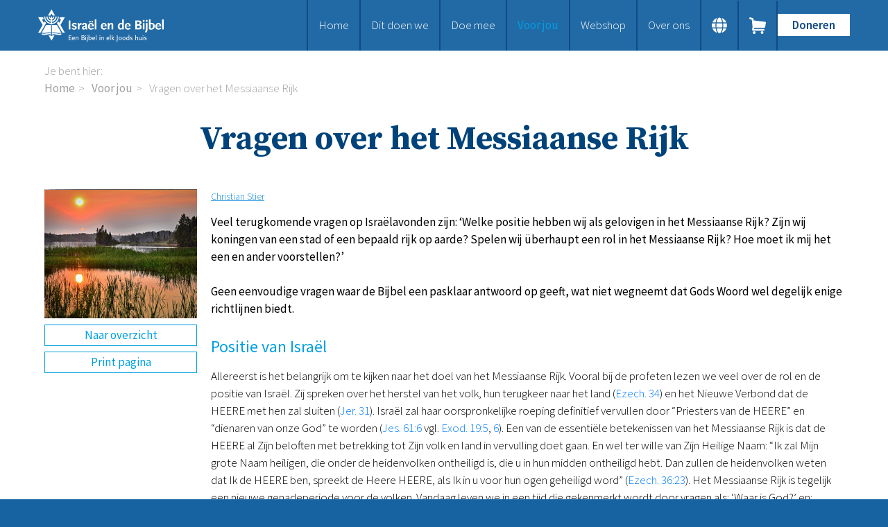

--- FILE ---
content_type: text/html; charset=UTF-8
request_url: https://www.israelendebijbel.nl/nl/kennisbank-artikel/2020/11/05/Vragen-over-het-Messiaanse-Rijk
body_size: 9779
content:
<!DOCTYPE html>
<!--[if IE 8 ]><html lang='nl' class='no-js ie8'></html><![endif]-->
<!--[if IE 9 ]><html lang='nl' class='no-js ie9'><![endif]-->
<!--[if (gt IE 9)|!(IE)]><!--><html lang='nl' class='no-js'><!--<![endif]-->
<head>

<script type='text/javascript' src='/ui/uibase/script/setcookie.js?r=2b0fb64fe3071088dc4630093935479cfe20b7f0'></script>
<script type='text/javascript' src='/l/nl/cookie_control/filter/default/6b86b273ff34fce19d6b804eff5a3f5747ada4eaa22f1d49c01e52ddb7875b4b'></script>
<meta itemprop="pb:tags" content="Tekst,Profetisch Woord,Nederlands,Oud Testament,Nieuw Testament">
<meta itemprop="pb:time" content="1604593140">
<meta property="og:type" content="article">
<meta property="og:url" content="https://www.israelendebijbel.nl/nl/kennisbank-artikel/2020/11/05/Vragen-over-het-Messiaanse-Rijk">
<meta property="og:title" content="Vragen over het Messiaanse Rijk">
<meta property="og:description" content="Veel terugkomende vragen op Israëlavonden zijn: ‘Welke positie hebben wij als gelovigen in het Messiaanse Rijk? Zijn wij koningen van een stad of een bepaald rijk op aarde? Spelen wij überhaupt een rol in het Messiaanse Rijk? Hoe moet ik mij het een en ander voorstellen?’">
<meta property="og:image" content="https://www.israelendebijbel.nl/l/nl/library/download/urn:uuid:2dde30ee-2fd3-4776-8906-d8af2a5f7fb3/bijbelstudie-vragen-over-het-messiaanse-rijk.png?scaleType=3&amp;width=1200&amp;height=675">
<meta property="og:image:width" content="1200">
<meta property="og:image:height" content="675">
<meta property="article:published_time" content="2020-11-05T17:19:00+01:00">
<meta property="article:author" content="Christian Stier">
<link rel="canonical" href="https://www.israelendebijbel.nl/nl/kennisbank-artikel/2020/11/05/Vragen-over-het-Messiaanse-Rijk" />
 <meta name='generator' content='Procurios' />
	<meta charset='UTF-8' />
	<link href='https://fonts.googleapis.com/css?family=Source+Serif+Pro:400,700|Source+Sans+Pro:300,300italic,400,400italic,600,600italic' rel='stylesheet' type='text/css'>
	<link rel='stylesheet' type='text/css' media='screen' href='/cache/rkibha3ls604.3f95a1131902.css' />
<link rel='stylesheet' type='text/css' media='screen' href='/cache/1j611evier0tj.3f95a1131902.css' />
<link rel='stylesheet' type='text/css' media='print' href='/cache/19zvjttb5nyyr.3f95a1131902.css' />
<meta http-equiv='X-UA-Compatible' content='IE=edge,chrome=1'>
	<title>Vragen over het Messiaanse Rijk - Stichting Israel en de Bijbel</title>
	<meta name='viewport' content='width=device-width, initial-scale=1.0'>
	<meta name='author' content='' />
	
	<meta name='description' content='Veel terugkomende vragen op Israëlavonden zijn: ‘Welke positie hebben wij als gelovigen in het Messiaanse Rijk? Zijn wij koningen van een stad of een bepaald rijk op aarde? Spelen wij überhaupt een rol in het Messiaanse Rijk? Hoe moet ik mij het een en ander voorstellen?’' />
	
	<link rel='shortcut icon' href='/ui/israelendebijbel-2023/img/favicon.ico?v=3' />
	<link rel='stylesheet' type='text/css' media='screen' href='/ui/uibase/style/pbutil.css?rev=936ee22c6760c7601820a01aadeb5a63a9c84a35' />
<script type='text/javascript' src='/ui/uibase/script/prototype/prototype-min.js?rev=2ce7626cd5fcfb3042f3ce6c532d9fd6b7e4e352'></script>
<script type='text/javascript' src='/ui/uibase/droplets/iframe-resizer/child.js?rev=8075597b7937271dad9679269aec91bcab7a61fc'></script>
<script type='text/javascript' src='/ui/uibase/script/pblib/pblib.js?rev=397cb9ef2e7dec4e026c879b0066f2807e007912'></script>

	
	<link rel='alternate' hreflang='nl-NL' href='https://www.israelendebijbel.nl/nl/kennisbank-artikel/2020/11/05/Vragen-over-het-Messiaanse-Rijk' />
<link rel='pingback' href='https://www.israelendebijbel.nl/nl/kennisbank-artikel/2020/11/05/Vragen-over-het-Messiaanse-Rijk/pingback' />
<script type='text/javascript'>var digitalData = {"page":{"attributes":{"PBSiteID":"9587"},"pageInfo":{"pageID":"12664","pageName":"Vragen over het Messiaanse Rijk","language":"nl_NL","breadCrumbs":["Home","Voor jou","Vragen over het Messiaanse Rijk"]}},"component":[{"componentInfo":{"componentID":"12665","componentName":"Detail"},"attributes":{"componentType":"Post","componentModule":"Weblog","contentId":"1005395","contentTitle":"Vragen over het Messiaanse Rijk"},"category":{"tagCategories":["1 - Type studie","2 - Onderwerp","3 - Taal"],"1 - Type studie":["Tekst"],"2 - Onderwerp":["Profetisch Woord","Oud Testament","Nieuw Testament"],"3 - Taal":["Nederlands"]}},{"componentInfo":{"componentID":"12631","componentName":"Verwijzing onder studies"}}],"cookiePolicy":{"acceptancePolicy":"optIn","cookieTypeCategory":{"tracking":"tracking","statistics":"tracking","external":"external","functional":"essential"},"allowedCookieTypes":{"functional":true,"preferences":true,"statistics":true,"tracking":true,"external":true}},"pageInstanceID":"production"}</script><script src="/ui/uibase/vendor/procurios/amdLoader/dist/amdLoader.js?rev=b1a6a7ceda19f51c6a18587a2b15ca17675e5d29" data-main data-rev="3f95a1131902"></script><link rel='stylesheet' media='screen' href='/ui/israelendebijbel-2023/modules/mod_weblog/style/mod-weblog.css?rev=4a1344c9e383a21a5689128e5f0ce221177d87bf' type='text/css' />

	
</head>
<body id='fullwidth' class='fullwidth  blog-full-post '>

	<!-- ProBaseSpider noIndex -->
	<div class='skip-links'>
		<span>Sla links over</span>
		<ul>
			<li><a href='#content'>Spring naar de inhoud</a></li>
			<li><a href='#nav'>Spring naar de navigatie</a></li>
		</ul>
	</div>
    <div class='siteContainer clearfix'>
        <div class='header'>
            <div class='header__col'>
                <a href='/nl/' class='logo' title='Terug naar de homepagina'>
                    <img src="/l/nl/library/download/urn:uuid:b985d60c-fe57-4818-bc41-86d137faef11/logo%402x.png" alt="Comfort Israel logo" class="logo__image"/>
                </a>
                <div class='navWrapper'>
                    <div id='nav' class='nav nav--hor nav--main'><ul><li class="nth-child1">                
            <a href="/nl/">Home</a></li><li class="nth-child2">                
            <a href="/nl/dit-doen-we" class="sub">Dit doen we</a><ul><li class="nth-child1">                
            <a href="/nl/dit-doen-we/bijbels-op-maat">Bijbels op maat</a></li><li class="nth-child2">                
            <a href="/nl/dit-doen-we/gods-woord-aanbieden">Gods Woord aanbieden</a></li><li class="nth-child3">                
            <a href="/nl/dit-doen-we/samenwerken-en-toerusten2">Samenwerken en toerusten</a></li><li class="nth-child4">                
            <a href="/nl/bijbelverspreiding/humanitaire-hulp">Humanitaire hulp</a></li><li class="nth-child5 last">                
            <a href="/nl/onze-bijbeluitgaven">Onze Bijbeluitgaven</a></li></ul></li><li class="nth-child3">                
            <a href="/nl/doe-mee" class="sub">Doe mee</a><ul><li class="nth-child1">                
            <a href="/nl/doneren">Doneer</a></li><li class="nth-child2">                
            <a href="/nl/steun-het-werk/bid-mee">Bid mee</a></li><li class="nth-child3">                
            <a href="/nl/meehelpen/schenken-en-doneren">Schenkingen en legaten</a></li><li class="nth-child4 last">                
            <a href="/nl/meehelpen/nodig-ons-uit">Nodig ons uit</a></li></ul></li><li class="nth-child4 active">                
            <a href="/nl/voor-jou" class="sub">Voor jou</a><ul><li class="nth-child1 active">                
            <a href="/nl/voor-jou/kennisbank2">Kennisbank</a></li><li class="nth-child2">                
            <a href="/nl/voor-jou/podcast">Podcast</a></li><li class="nth-child3">                
            <a href="/nl/publicaties/magazine">Magazine</a></li><li class="nth-child4">                
            <a href="/nl/publicaties/digitale-nieuwsbrief">Digitale nieuwsbrief</a></li><li class="nth-child5">                
            <a href="/nl/bijbelonderwijs/agenda">Agenda</a></li><li class="nth-child6">                
            <a href="/nl/bijbelonderwijs/kinderwerk">Kinderwerk</a></li><li class="nth-child7">                
            <a href="/nl/bijbelonderwijs/jongerenwerk">Jongerenwerk</a></li><li class="nth-child8 last">                
            <a href="/nl/studiehuis">Het Studiehuis (cursus)</a></li></ul></li><li class="nth-child5">                
            <a href="/nl/publicaties/webshop">Webshop</a></li><li class="nth-child6 last">                
            <a href="/nl/over-ons" class="sub">Over ons</a><ul><li class="nth-child1">                
            <a href="/nl/over-ons/onze-visie">Onze visie</a></li><li class="nth-child2">                
            <a href="/nl/over-ons/geschiedenis">Geschiedenis</a></li><li class="nth-child3">                
            <a href="/nl/over-ons/actueel">Actueel</a></li><li class="nth-child4">                
            <a href="/nl/over-ons/anbi">ANBI</a></li><li class="nth-child5">                
            <a href="/nl/over-ons/veelgestelde-vragen">Veelgestelde vragen</a></li><li class="nth-child6 last">                
            <a href="/nl/contact">Contact</a></li></ul></li></ul></div>
                    <!-- ProBaseSpider noIndex noLinks --><div class='langSwitcher'>
	<div class='langSwitcher__button'></div>
	<ul class='langSwitcher__languages'>
										<li class="langSwitcher__language de">
					<a href="https://www.israelendebijbel.nl/de/" class='langSwitcher__languageLink'>de</a>
				</li>
										<li class="langSwitcher__language en">
					<a href="https://www.israelendebijbel.nl/en/" class='langSwitcher__languageLink'>en</a>
				</li>
										<li class="langSwitcher__language nl langSwitcher__language--current">
					<a href="https://www.israelendebijbel.nl/nl/" class='langSwitcher__languageLink'>nl</a>
				</li>
										<li class="langSwitcher__language ru">
					<a href="https://www.israelendebijbel.nl/ru/" class='langSwitcher__languageLink'>ru</a>
				</li>
			</ul>
</div><!-- /ProBaseSpider -->
                    <a class='nav__shoppingCart' href='/nl/winkelwagen'>
                        <span class='nav__shoppingCartText'>Ga naar winkelwagen</span>
                        <span class='nav__shoppingCartIcon'></span>
                    </a>
                    <a class='nav__toggleNavigationButton' href='/nl/sitemap' data-event='toggleNavigation'>
                        <span class='nav__toggleNavigationText'>Menu</span>
                        <span class='nav__toggleNavigationIcon'></span>
                    </a>
                    <div class='menuButton'>
                        <ul><li class="nth-child1 last">                
            <a href="/nl/doneren">Doneren</a></li></ul>
                    </div>
                </div>
            </div>
        </div>
        <!-- /ProBaseSpider -->
        <div class='content clearfix'>
            <div class='breadcrumbsWrapper'><span class='breadcrumbs__label'>Je bent hier:</span> <!-- ProBaseSpider noIndex --><nav aria-label='Kruimelpad'><ol id='breadcrumbs' class='breadcrumbs'><li class='first odd'><a href='/nl/'>Home</a></li><li class='even'><a href='/nl/voor-jou'>Voor jou</a></li><li class='last odd' aria-current='page'>Vragen over het Messiaanse Rijk</li></ol></nav><!-- /ProBaseSpider --></div>
            <h1>Vragen over het Messiaanse Rijk</h1>
            <div class='content__col'>
                <div id='content' class='content__main'>
                    
                    <div
    id='art_12665'
    class='article article_1 article_odd article_first'
    >
        <div class='article_content article_dynamic'><script type="application/ld+json">{"@context":"http:\/\/schema.org","@type":"Article","articleBody":"Veel terugkomende vragen op Isra\u00eblavonden zijn: \u2018Welke positie hebben wij als gelovigen in het Messiaanse Rijk? Zijn wij koningen van een stad of een bepaald rijk op aarde? Spelen wij \u00fcberhaupt een rol in het Messiaanse Rijk? Hoe moet ik mij het een en ander voorstellen?\u2019","headline":"Vragen over het Messiaanse Rijk","keywords":"Tekst,Profetisch Woord,Nederlands,Oud Testament,Nieuw Testament","description":"Veel terugkomende vragen op Isra\u00eblavonden zijn: \u2018Welke positie hebben wij als gelovigen in het Messiaanse Rijk? Zijn wij koningen van een stad of een bepaald rijk op aarde? Spelen wij \u00fcberhaupt een rol in het Messiaanse Rijk? Hoe moet ik mij het een en ander voorstellen?\u2019","wordCount":1284,"url":"https:\/\/www.israelendebijbel.nl\/nl\/kennisbank-artikel\/2020\/11\/05\/Vragen-over-het-Messiaanse-Rijk","mainEntityOfPage":"https:\/\/www.israelendebijbel.nl\/nl\/kennisbank-artikel\/2020\/11\/05\/Vragen-over-het-Messiaanse-Rijk","dateCreated":"2020-11-05T17:19:00+01:00","dateModified":"2025-04-18T22:07:55+02:00","publisher":{"@type":"Organization","name":"Procurios"},"datePublished":"2020-11-05T17:19:00+01:00","author":{"@type":"Person","name":"Christian Stier"},"editor":{"@type":"Person","name":"Christian Stier"},"image":{"@type":"ImageObject","url":"https:\/\/www.israelendebijbel.nl\/l\/nl\/library\/download\/urn:uuid:2dde30ee-2fd3-4776-8906-d8af2a5f7fb3\/bijbelstudie-vragen-over-het-messiaanse-rijk.png","identifier":{"@type":"PropertyValue","propertyID":"pbid","value":"1003055"}}}</script>




<div class="wl-article wl-full-post">
    <div class="wl-post-picture-large">
        <img src="/l/nl/library/download/urn:uuid:2dde30ee-2fd3-4776-8906-d8af2a5f7fb3/bijbelstudie-vragen-over-het-messiaanse-rijk.png"alt="" title="" width="280" height="237" class="wli-image-large" />                    <a href="https://www.israelendebijbel.nl/nl/kennisbank" class="wl-backToOverview">Naar overzicht</a>
                <a href="javascript:window.print();" class="wl-post-print">Print pagina</a>
    </div>

    <div class='wl-body'>
                <div class="wl-meta">
            
            
                            <a title="Toon berichten van &quot;Christian Stier&quot;" href="https://www.israelendebijbel.nl/nl/kennisbank?weblog-authorName=christianstier">Christian Stier</a>                            
            
                    </div>

        
        <div class='wl-post-intro'><p>Veel terugkomende vragen op Isra&euml;lavonden zijn: &lsquo;Welke positie hebben wij als gelovigen in het Messiaanse Rijk? Zijn wij koningen van een stad of een bepaald rijk op aarde? Spelen wij &uuml;berhaupt een rol in het Messiaanse Rijk? Hoe moet ik mij het een en ander voorstellen?&rsquo;</p></div>

        <p><strong>Geen eenvoudige vragen waar de Bijbel een pasklaar antwoord op geeft, wat niet wegneemt dat Gods Woord wel degelijk enige richtlijnen biedt.</strong></p>
<h2>Positie van&nbsp;Isra&euml;l</h2>
<p>Allereerst is het belangrijk om te kijken naar het doel van het Messiaanse Rijk. Vooral bij de profeten lezen we veel over de rol en de positie van Isra&euml;l. Zij spreken over het herstel van het volk, hun terugkeer naar het land (Ezech. 34) en het Nieuwe Verbond dat de HEERE met hen zal sluiten (Jer. 31). Isra&euml;l zal haar oorspronkelijke roeping definitief vervullen door &ldquo;Priesters van de HEERE&rdquo; en &ldquo;dienaren van onze God&rdquo; te worden (Jes. 61:6 vgl. Exod. 19:5, 6). Een van de essenti&euml;le betekenissen van het Messiaanse Rijk is dat de HEERE al Zijn beloften met betrekking tot Zijn volk en land in vervulling doet gaan. En wel ter wille van Zijn Heilige Naam: &ldquo;Ik zal Mijn grote Naam heiligen, die onder de heidenvolken ontheiligd is, die u in hun midden ontheiligd hebt. Dan zullen de heidenvolken weten dat Ik de HEERE ben, spreekt de Heere HEERE, als Ik in u voor hun ogen geheiligd word&rdquo; (Ezech. 36:23). Het Messiaanse Rijk is tegelijk een nieuwe genadeperiode voor de volken. Vandaag leven we in een tijd die gekenmerkt wordt door vragen als: &lsquo;Waar is God?&rsquo; en: &lsquo;waarom grijpt God niet in?&rsquo;. In het Messiaanse Rijk zal iedereen weten en met eigen ogen aanschouwen dat de HEERE de Koning der Koningen en de HEERE der Heerscharen is, Die dan ook orde op zaken zal stellen (Opb. 17:14; 19:16; Ps. 48:5-9). Desalniettemin zullen velen zich veinzend (niet van harte) aan Zijn heerschappij onderwerpen (Ps. 66:1-3). Dit blijkt alleen al uit de opstand die aan het einde van het Messiaanse Rijk zal plaatsvinden (Opb. 20:7-10).</p>
<h2>Koningen</h2>
<p>In de duizend jaar waarin de satan gebonden zal zijn, lezen we over een speciale groep gelovigen die met Christus duizend jaar lang als koningen zal heersen. Hun zegenrijke regeringspositie houdt verband met het lijden dat zij te midden van de Grote Verdrukking<sup>1</sup> hebben ondergaan. Zij zijn op gruwelijke wijze door onthoofding om het leven gebracht. En dat niet door willekeur, maar om &lsquo;het getuigenis van Jezus en het Woord Gods&rsquo;, alsmede het feit dat zij &lsquo;niet voor het beeld en het beest hebben gebogen en weigerden een merkteken van het beest aan hun voorhoofd of rechterhand te ontvangen&rsquo; (Opb. 20:4). &ldquo;Over hen heeft de tweede dood geen macht, maar zij zullen priesters van God en van Christus zijn, en zij zullen met Hem als koningen regeren, duizend jaren lang&rdquo; (vers 6). Ik geloof dat het hier gaat om gelovige Joden, die tijdens de Grote Verdrukking evenals Sadrach, Mesach en Abednego (Dan. 3), zich niet hebben laten intimideren en staande zijn gebleven. Deze grote verdrukking zal volgens de profeten zich namelijk vooral afspelen in en rondom Jeruzalem (Zach. 12:2, 3; 14:2; Matt. 24), waarin het Joodse volk onder enorme druk zal komen te staan (Dan. 12:1; Jer. 30:7; Opb. 12). Maar in die periode zal er onder hen een gelovig overblijfsel zijn, die zal volharden tot het einde (Dan. 12:12) en de Heere zal aanroepen (Zach. 13:8, 9).</p>
<h2>Het volk en het Koninkrijk</h2>
<p>Als de Heere Jezus terugkomt en Zijn Koninkrijk vestigt, lezen we in Dani&euml;l 7:27: &ldquo;Maar het koningschap en de heerschappij en de grootheid van de koninkrijken onder heel de hemel zullen gegeven worden aan het volk van de heiligen van de Allerhoogste&rdquo;. Hier gaat het duidelijk over het Joodse volk. Zij ontvangen de heerschappij om hun priesterroeping als hoofd van de volken definitief te vervullen (vgl. Deut. 28:13, 44; Exod. 19:6)! Een vergelijkbare heersende positie beloofde de Heere Jezus aan Zijn twaalf discipelen: &ldquo;Voorwaar, Ik zeg u dat u die Mij gevolgd bent, in de wedergeboorte, als de Zoon des mensen zal zitten op de troon van Zijn heerlijkheid, ook zult zitten op twaalf tronen en de twaalf stammen van Isra&euml;l zult oordelen&rdquo; (Matt. 19:28).</p>
<h2>De Gemeente</h2>
<p>Zoals we reeds zagen, zal Isra&euml;l dus tijdens het Messiaanse Rijk tot haar definitieve bestemming komen. Bij de Gemeente, het Lichaam van Christus ligt dit anders. Allereerst is de Gemeente een verborgenheid in het Oude Testament dat pas ten tijde van de apostelen openbaar is geworden (Ef. 3:1-6). We vinden dus in de oudtestamentische profetie&euml;n sowieso geen informatie over de positie van de Gemeente in het Messiaanse Rijk.</p>
<p>Ten tweede heeft de Gemeente, in tegenstelling tot Isra&euml;l, een hemelse roeping en bestemming. &ldquo;Wij zijn burgers van een rijk in de hemelen&rdquo; (Fil. 3:20 NBG), onze hoop (toekomst) is weggelegd in de hemelen (Kol. 1:5). In Efeze 3:10 schrijft Paulus: &ldquo;opdat nu door de gemeente aan de overheden en de machten in de hemelse gewesten de veelvuldige wijsheid van God bekendgemaakt zou worden&rdquo;. Wij zijn als Gemeente een getuige in deze wereld, maar bovenal getuigen wij in de hemelse gewesten van Gods veelkleurige wijsheid. Ons getuigenis op aarde is een weerspiegeling van ons getuigenis in de hemel. Onze geestelijke zegeningen zijn in de hemelse gewesten (Ef. 1:3), waar zich ook onze strijd afspeelt (Ef. 6:12). Hoewel de positie van Isra&euml;l vanzelfsprekend ook geestelijke dimensies heeft, spelen hun zegeningen en strijd zich voornamelijk in de zienlijke wereld af. Niet alleen voor wat betreft hun verleden, maar ook voor wat betreft hun toekomst (vgl. Deut. 28:2-14 met Jes. 60:10-22).</p>
<h2>Positie&nbsp;Messiaanse Rijk</h2>
<p>Ik denk dat we onze hemelse positie als burgers van een rijk in de hemelen (Fil. 3:20) ook moeten doortrekken met betrekking tot het Messiaanse Rijk. Ons gezichtsveld, dat nu nog vaak aards is gericht en lang niet altijd is afgestemd op &lsquo;de dingen die boven zijn&rsquo; (Kol. 3:1, 2), zal - als we straks met Christus in heerlijkheid geopenbaard zullen worden (Kol. 3:3) - volmaakte hemelse reikwijdten kennen. Hij heeft ons immers &ldquo;met Hem opgewekt en met Hem in de hemelse gewesten gezet in Christus Jezus, opdat (!) Hij in de komende eeuwen (!) de allesovertreffende rijkdom van Zijn genade zou bewijzen, door de goedertierenheid over ons in Christus Jezus&rdquo; (Ef. 2:7). Dat was ook Paulus hoop en verwachting: &ldquo;De Here zal mij beveiligen tegen alle boos opzet en behouden in zijn hemels Koninkrijk brengen.&rdquo; (2 Tim. 4:18 NBG).</p>
<h2>Hogere of betere positie?</h2>
<p>Laten we ervoor waken ons op welke wijze ook boven Isra&euml;l te verheffen. Beide hebben een eigen positie en roeping en zullen door Gods genade tot hun bestemming komen. Als Lichaam van Christus, bestaande uit gelovige Joden en heidenen mogen we uitzien naar het moment waarop het laatste lid zal worden toegevoegd, en het Lichaam haar volheid zal hebben bereikt.</p>
<h2>Met Hem regeren</h2>
<p>In 2 Timothe&uuml;s 2:11, 12 schrijft Paulus: &ldquo;Dit is een betrouwbaar woord. Want als wij met Hem gestorven zijn, zullen wij ook met Hem leven. Als wij volharden, zullen wij ook met Hem regeren. Als wij Hem verloochenen, zal Hij ons ook verloochenen&rdquo;. De NBG heeft als toevoeging dat wij met Hem &ldquo;als koningen&rdquo; regeren. In de grondtekst staat niet letterlijk &lsquo;koningen&rsquo;, maar deze regeringsvorm wordt hier wel bedoeld. Hoe moeten we dat zien? Opnieuw denk ik dat Paulus hier spreekt over een regering vanuit een hemelse positie. We zijn met Hem gestorven, met Hem levend gemaakt en met Hem &ldquo;in de hemelse gewesten gezet in Christus Jezus&rdquo; (Ef. 2:4-6). De context van dit gedeelte wijst op degenen die te midden van verdrukkingen (vs. 3) blijven volharden (vs. 12) en daardoor in een bijzondere heersende positie worden geplaatst: &ldquo;Als wij volharden, zullen wij ook met Hem regeren&rdquo;.</p>
<p><em>Voetnoot:</em><br /><em>1. Niet te verwarren met de oordelen die God over de volken zal brengen, als zij de maat van hun zonden hebben vol gemaakt (Jes. 24:1-13; Hab. 3:6; Rom. 1:18; Opb. 14:14-20).</em></p>

                        
                            <div class="wl-section">
                <p>Deel dit artikel via</p>
                <div class="shareButtons">
    <ul>
        <li>
            <a class="shareButton shareButton--facebook" href='#' onclick="event.preventDefault(); window.open('https://www.facebook.com/sharer/sharer.php?u=' + encodeURIComponent(window.location.href) + '&amp;ret=login&amp;display=popup', 'Share on Facebook', 'width=600,height=350, resizable,scrollbars=yes,status=1')">
                <svg xmlns="http://www.w3.org/2000/svg" xmlns:xlink="http://www.w3.org/1999/xlink" viewBox="0 0 32 32" title="Facebook" alt="Facebook" class="shareButton__icon shareButton__icon--facebook" style="width: 32px; height: 32px;">
                    <g>
                        <path d="M22 5.16c-.406-.054-1.806-.16-3.43-.16-3.4 0-5.733 1.825-5.733 5.17v2.882H9v3.913h3.837V27h4.604V16.965h3.823l.587-3.913h-4.41v-2.5c0-1.123.347-1.903 2.198-1.903H22V5.16z" fill-rule="evenodd"></path>
                    </g>
                </svg>
            </a>
        </li>
        <li>
            <a class="shareButton shareButton--twitter" href="#" onclick="event.preventDefault(); window.open('https://twitter.com/intent/tweet?original_referer=' + encodeURIComponent(window.location.href) + '&amp;text=%0a&amp;url=' + encodeURIComponent(window.location.href), 'Share on Twitter', 'width=600,height=350, resizable,scrollbars=yes,status=1')">
                <svg xmlns="http://www.w3.org/2000/svg" xmlns:xlink="http://www.w3.org/1999/xlink" viewBox="0 0 32 32" title="Twitter" alt="Twitter" class="shareButton__icon shareButton__icon--twitter" style="width: 32px; height: 32px;">
                    <g>
                        <path d="M27.996 10.116c-.81.36-1.68.602-2.592.71a4.526 4.526 0 0 0 1.984-2.496 9.037 9.037 0 0 1-2.866 1.095 4.513 4.513 0 0 0-7.69 4.116 12.81 12.81 0 0 1-9.3-4.715 4.49 4.49 0 0 0-.612 2.27 4.51 4.51 0 0 0 2.008 3.755 4.495 4.495 0 0 1-2.044-.564v.057a4.515 4.515 0 0 0 3.62 4.425 4.52 4.52 0 0 1-2.04.077 4.517 4.517 0 0 0 4.217 3.134 9.055 9.055 0 0 1-5.604 1.93A9.18 9.18 0 0 1 6 23.85a12.773 12.773 0 0 0 6.918 2.027c8.3 0 12.84-6.876 12.84-12.84 0-.195-.005-.39-.014-.583a9.172 9.172 0 0 0 2.252-2.336" fill-rule="evenodd"></path>
                    </g>
                </svg>
            </a>
        </li>
        <li>
            <a class="shareButton shareButton--linkedin" href="#" onclick="event.preventDefault(); window.open('http://www.linkedin.com/shareArticle?mini=true&amp;url=' + encodeURIComponent(window.location.href), 'Share on LinkedIn', 'width=600,height=350, resizable,scrollbars=yes,status=1')">
                <svg xmlns="http://www.w3.org/2000/svg" xmlns:xlink="http://www.w3.org/1999/xlink" viewBox="0 0 32 32" title="LinkedIn" alt="LinkedIn" class="shareButton__icon shareButton__icon--linkedin" style="width: 32px; height: 32px;">
                    <g>
                        <path d="M26 25.963h-4.185v-6.55c0-1.56-.027-3.57-2.175-3.57-2.18 0-2.51 1.7-2.51 3.46v6.66h-4.182V12.495h4.012v1.84h.058c.558-1.058 1.924-2.174 3.96-2.174 4.24 0 5.022 2.79 5.022 6.417v7.386zM8.23 10.655a2.426 2.426 0 0 1 0-4.855 2.427 2.427 0 0 1 0 4.855zm-2.098 1.84h4.19v13.468h-4.19V12.495z" fill-rule="evenodd"></path>
                    </g>
                </svg>
            </a>
        </li>
        <li>
            <a class="shareButton shareButton--email" href="javascript: (location.href = 'mailto:?subject=&amp;body=%20' + encodeURIComponent(window.location.href));">
                <svg viewBox="0 0 32 32" class="shareButton__icon shareButton__icon--email" data-reactid=".0.2.1.2.$email.0.0.0">
                    <g fill-rule="evenodd">
                        <path d="M27 22.757c0 1.24-.988 2.243-2.19 2.243H7.19C5.98 25 5 23.994 5 22.757V13.67c0-.556.39-.773.855-.496l8.78 5.238c.782.467 1.95.467 2.73 0l8.78-5.238c.472-.28.855-.063.855.495v9.087z"></path>
                        <path d="M27 9.243C27 8.006 26.02 7 24.81 7H7.19C5.988 7 5 8.004 5 9.243v.465c0 .554.385 1.232.857 1.514l9.61 5.733c.267.16.8.16 1.067 0l9.61-5.733c.473-.283.856-.96.856-1.514v-.465z"></path>
                    </g>
                </svg>
            </a>
        </li>
    </ul>
</div>
            </div>
                
                    <!-- ProBaseSpider noIndex -->
            <div class="wl-post-navigation">
                                    <a href="https://www.israelendebijbel.nl/nl/kennisbank-artikel/2020/11/05/Verloste-schepselen-of-tobberige-ploeteraars?originNode=12668" title="Verloste schepselen of tobberige ploeteraars?" rel="prev" class="wl-post-nav wl-post-prev">
                        <span class="wl-post-nav-text">Vorig bericht</span><span class="wl-past-nav-sep">:</span> <div class="wl-post-nav-title">Verloste schepselen of tobberige ploeteraars?</div>
                    </a>
                                                    <a href="https://www.israelendebijbel.nl/nl/kennisbank-artikel/2020/11/05/Waarom-offerdienst-in-de-nieuwe-tempel?originNode=12668" title="Waarom offerdienst in de nieuwe tempel?" rel="next" class="wl-post-nav wl-post-next">
                        <span class="wl-post-nav-text">Volgend bericht</span><span class="wl-past-nav-sep">:</span> <div class="wl-post-nav-title">Waarom offerdienst in de nieuwe tempel?</div>
                    </a>
                            </div>
            <!-- /ProBaseSpider -->
        
            </div>
</div>



    <script type="text/javascript" src="http://s7.addthis.com/js/250/addthis_widget.js#pubid=xa-4f7191d179342c74"></script></div>
</div><div
    id='art_12631'
    class='article article_2 article_even article_last'
    >
        <div class='article_content article_static'><hr />
<h2 class="first"><!-- pbSite:9587 --><a href="http://www.israelendebijbel.nl/publicaties/ib-magazine"><img title="" onclick="" onmouseover="" onmouseout="" src="/l/library/download/urn:uuid:180927fa-dc6d-408a-864f-c4b92b7d5a1a/magazine2020.png?scaleType=1&amp;width=222&amp;height=180" alt="" data-lightbox-galleryname="" width="222" height="180" class="left-aligned" style="float:left;margin-right:15px;" /></a>Meer van zulke artikelen lezen?</h2>
<p>Neem gratis een abonnement op ons magazine. Het bevat o.a. getuigenissen van Messiaanse Joden, interessante Bijbelstudies, nieuws, verhalen van de Bijbelverspreiding en achtergrondartikelen. Of abonneer u gratis op onze digitale nieuwsbrief.</p>
<p><!-- pbSite:9587 --><a href="https://www.israelendebijbel.nl/nl/publicaties/nieuwsbrieven" class="ctaButton">Gratis nieuwsbrief</a> <!-- pbSite:9587 --><a href="https://www.israelendebijbel.nl/nl/publicaties/ib-magazine" class="ctaButton">Magazine</a></p>
<p class="last"><!-- pbSite:9587 --><a href="http://www.israelendebijbel.nl/publicaties/ib-magazine"></a></p></div>
</div>
                </div>
            </div>
        </div>
        <!-- ProBaseSpider noIndex -->
        <div class="footer">
            <div class="footer__col">
                <div
    id='art_41256'
    class='article '
    >
        <div class='article_content article_static'><h2 class="first">Snel naar:</h2>
<p class="last"><!-- pbSite:9587 --><a href="https://www.israelendebijbel.nl/nl/doneren">Doneren</a><br /><!-- pbSite:9587 --><a href="https://www.israelendebijbel.nl/nl/webshop">Webshop</a><br /><!-- pbSite:9587 --><a href="https://www.israelendebijbel.nl/nl/bijbelonderwijs/agenda">Agenda</a><br /><!-- pbSite:9587 --><a href="https://www.israelendebijbel.nl/nl/contact">Contact</a></p></div>
</div>
                <div
    id='art_41255'
    class='article '
    >
        <div class='article_content article_static'><h3 class="first">Stichting Isra&euml;l en de Bijbel</h3>
<p>Postbus 16 <br />3480 DA Harmelen</p>
<p class="last">+31 (0)348 56 56 97</p></div>
</div>
                <div
    id='art_41254'
    class='article '
    >
        <div class='article_content article_static'><h3 class="first">NL13 RABO 0141 0403 43</h3>
<p class="last">Isra&euml;l en de Bijbel is <!-- pbSite:9587 --><a href="https://www.israelendebijbel.nl/nl/over-ons/anbi">ANBI</a>-erkend. Giften zijn aftrekbaar van de belasting.</p></div>
</div>
            </div>
            
            <div class='footer__slogan'>
                <p class='footer__sloganText'>Een Bijbel in elk Joods huis</p>
            </div>
        </div>
        <!-- /ProBaseSpider -->
    </div>
    <div class='sideNavigation'>
        <div class='sideNavigation__navigation'>
            <span class='sideNavigation__closeButton' data-event='closeNavigation'>
                <span class='sideNavigation__closeText'>Sluiten</span>
                <span class='sideNavigation__closeIcon'></span>
            </span>
            <nav class='nav nav--sidebar'><ul><li class="nth-child1">                
            <a href="/nl/">Home</a></li><li class="nth-child2">                
            <a href="/nl/dit-doen-we" class="sub">Dit doen we</a><ul><li class="nth-child1">                
            <a href="/nl/dit-doen-we/bijbels-op-maat">Bijbels op maat</a></li><li class="nth-child2">                
            <a href="/nl/dit-doen-we/gods-woord-aanbieden">Gods Woord aanbieden</a></li><li class="nth-child3">                
            <a href="/nl/dit-doen-we/samenwerken-en-toerusten2">Samenwerken en toerusten</a></li><li class="nth-child4">                
            <a href="/nl/bijbelverspreiding/humanitaire-hulp">Humanitaire hulp</a></li><li class="nth-child5 last">                
            <a href="/nl/onze-bijbeluitgaven">Onze Bijbeluitgaven</a></li></ul></li><li class="nth-child3">                
            <a href="/nl/doe-mee" class="sub">Doe mee</a><ul><li class="nth-child1">                
            <a href="/nl/doneren">Doneer</a></li><li class="nth-child2">                
            <a href="/nl/steun-het-werk/bid-mee">Bid mee</a></li><li class="nth-child3">                
            <a href="/nl/meehelpen/schenken-en-doneren">Schenkingen en legaten</a></li><li class="nth-child4 last">                
            <a href="/nl/meehelpen/nodig-ons-uit">Nodig ons uit</a></li></ul></li><li class="nth-child4 active">                
            <a href="/nl/voor-jou" class="sub">Voor jou</a><ul><li class="nth-child1 active">                
            <a href="/nl/voor-jou/kennisbank2">Kennisbank</a></li><li class="nth-child2">                
            <a href="/nl/voor-jou/podcast">Podcast</a></li><li class="nth-child3">                
            <a href="/nl/publicaties/magazine">Magazine</a></li><li class="nth-child4">                
            <a href="/nl/publicaties/digitale-nieuwsbrief">Digitale nieuwsbrief</a></li><li class="nth-child5">                
            <a href="/nl/bijbelonderwijs/agenda">Agenda</a></li><li class="nth-child6">                
            <a href="/nl/bijbelonderwijs/kinderwerk">Kinderwerk</a></li><li class="nth-child7">                
            <a href="/nl/bijbelonderwijs/jongerenwerk">Jongerenwerk</a></li><li class="nth-child8 last">                
            <a href="/nl/studiehuis">Het Studiehuis (cursus)</a></li></ul></li><li class="nth-child5">                
            <a href="/nl/publicaties/webshop">Webshop</a></li><li class="nth-child6 last">                
            <a href="/nl/over-ons" class="sub">Over ons</a><ul><li class="nth-child1">                
            <a href="/nl/over-ons/onze-visie">Onze visie</a></li><li class="nth-child2">                
            <a href="/nl/over-ons/geschiedenis">Geschiedenis</a></li><li class="nth-child3">                
            <a href="/nl/over-ons/actueel">Actueel</a></li><li class="nth-child4">                
            <a href="/nl/over-ons/anbi">ANBI</a></li><li class="nth-child5">                
            <a href="/nl/over-ons/veelgestelde-vragen">Veelgestelde vragen</a></li><li class="nth-child6 last">                
            <a href="/nl/contact">Contact</a></li></ul></li></ul></nav>
            <div class='menuButton'>
                <ul><li class="nth-child1 last">                
            <a href="/nl/doneren">Doneren</a></li></ul>
            </div>
            <!-- ProBaseSpider noIndex noLinks --><div class='langSwitcher'>
	<div class='langSwitcher__button'></div>
	<ul class='langSwitcher__languages'>
										<li class="langSwitcher__language de">
					<a href="https://www.israelendebijbel.nl/de/" class='langSwitcher__languageLink'>de</a>
				</li>
										<li class="langSwitcher__language en">
					<a href="https://www.israelendebijbel.nl/en/" class='langSwitcher__languageLink'>en</a>
				</li>
										<li class="langSwitcher__language nl langSwitcher__language--current">
					<a href="https://www.israelendebijbel.nl/nl/" class='langSwitcher__languageLink'>nl</a>
				</li>
										<li class="langSwitcher__language ru">
					<a href="https://www.israelendebijbel.nl/ru/" class='langSwitcher__languageLink'>ru</a>
				</li>
			</ul>
</div><!-- /ProBaseSpider -->
        </div>
    </div>
	<!-- ProBaseSpider noIndex -->
	
	
	<script src='/cache/1_15m9ygegnpc3s.3f95a1131902.js'></script>
	<script src='/cache/1_2khmbfkn7k8wc.3f95a1131902.js'></script>
	<script>
		ProtoUI.addARIARole();
	</script>
	<!-- /ProBaseSpider -->

</body>
</html>


--- FILE ---
content_type: text/css
request_url: https://www.israelendebijbel.nl/cache/rkibha3ls604.3f95a1131902.css
body_size: 9448
content:
   html{font-size:100%;-webkit-text-size-adjust:100%;-ms-text-size-adjust:100%;overflow-y:scroll;background-color:#1762a1;}body{font-family:'Source Sans Pro',sans-serif;font-size:17px;font-weight:300;line-height:1.5;-moz-osx-font-smoothing:auto;-webkit-font-smoothing:subpixel-antialiased;color:#000;}[lang='ru'] body{font-family:sans-serif;}::-moz-selection{background:#04276F;color:#fff;text-shadow:none;}::selection{background:#04276F;color:#fff;text-shadow:none;}html,body,div,span,object,iframe,h1,h2,h3,h4,h5,h6,p,blockquote,pre,abbr,address,cite,code,del,dfn,em,img,ins,kbd,q,samp,small,strong,sub,sup,var,b,i,dl,dt,dd,ol,ul,li,fieldset,form,label,legend,table,caption,tbody,tfoot,thead,tr,th,td{margin:0;padding:0;vertical-align:baseline;border:0;}del{text-decoration:line-through;}ins{text-decoration:none;}mark{font-style:italic;font-weight:bold;}abbr[title],dfn[title]{border-bottom:1px dotted;cursor:help;}blockquote{display:block;margin:20px 0 30px 40px;padding-top:12px;border-top:1px solid #278bd0;quotes:"\201C""\201D""\2018""\2019";font-size:24px;color:#009fe3;}blockquote p:first-child:before{content:open-quote;}blockquote p:last-child{margin-bottom:0;}blockquote p:last-child:after{content:close-quote;}h1,h2,h3,h4,h5,h6,legend{font-weight:normal;line-height:1.3;}h1{max-width:1180px;margin:0 auto .85em;font-size:48px;font-family:'Source Serif Pro',serif;font-weight:bold;text-align:center;color:#00437a;}h2{margin-bottom:15px;font-size:24px;font-family:'Source Sans Pro',sans-serif;color:#009fe3;}h3{margin-bottom:.3em;font-size:26px;font-weight:bold;color:#004379;}h4{margin-bottom:.56249em;font-size:1.3334em;}h5{margin-bottom:.64285em;font-size:1.1667em;}h6{margin-bottom:.75em;font-size:1em;}p,ul,ol{margin-bottom:1.5em;}ul,ol{margin-left:3em;}ol{list-style-type:decimal;}p:last-child:not(.searchResultsWrapper__amount),ul:last-child,ol:last-child{margin-bottom:0;}a{text-decoration:underline;color:#1c8ede;}a:hover{text-decoration:none;color:#1762a1;}a:hover,a:active{outline:none;}small{font-size:10px;}strong,th{font-weight:400;}hr{height:1px;margin:1em 0;padding:0;border:0;border-bottom:1px solid #ccc;}address{font-style:normal;}pre,code,kbd,samp{font-family:monospace,sans-serif;}pre{padding:15px;}sup{vertical-align:top;}sub{vertical-align:bottom;}table{border-collapse:collapse;border-spacing:0;width:auto !important;}caption,td,th{font-weight:normal;text-align:left;vertical-align:top;}td img{vertical-align:top;}img.right-aligned{margin:0 0 0 20px;}img.left-aligned{margin:0 20px 0 0;}.ie7 img{-ms-interpolation-mode:bicubic;}input,select,button,textarea{font-family:'Source Sans Pro',sans-serif;font-size:1em;}input,select{vertical-align:middle;}textarea{overflow:auto;}.ie7 input[type='checkbox']{vertical-align:baseline;}.ie6 input{vertical-align:text-bottom;}label,input[type='button'],input[type='submit'],button{cursor:pointer;}button,input,select,textarea{margin:0;}input[type='search']{-webkit-appearance:textfield;-moz-box-sizing:content-box;-webkit-box-sizing:content-box;box-sizing:content-box;}input[type='search']::-webkit-search-decoration{-webkit-appearance:none;}button::-moz-focus-inner,input::-moz-focus-inner{border:0;padding:0;}.limitedWidth{width:100%;max-width:26rem;margin:0 auto;} form,fieldset,input{margin:0;padding:0;vertical-align:baseline;}fieldset{border:0;}fieldset + *{margin-top:1.5em;}legend{font-weight:inherit;padding:0;margin:0 0 .5em;}label{font-weight:normal;cursor:pointer;}div.first{padding-top:0;}input[type='text'],input[type='password'],.proFormText,select,textarea,.actionpanel .searchbox input,.address-block input,.product-quantity,.proFormTextOther,.proFormDate,.proFormTime{display:inline-block;margin:0;padding:.5em 1em;border:1px solid #ccc;line-height:1.5;color:#555;background-color:#fff;transition:border linear 0.2s;}input[type='text']:focus,input[type='password']:focus,.proFormText:focus,select:focus,textarea:focus,.actionpanel .searchbox input:focus,.address-block input:focus,.product-quantity:focus,.proFormTextOther:focus,.proFormDate:focus,.proFormTime:focus{border-color:#000;}textarea,textarea.proFormText{height:auto;}input:focus,select:focus,textarea:focus{background-color:#ffe;}span.req{color:#1762a1;}button,div.submit button{display:inline-block;position:relative;padding:.5rem 1rem;text-decoration:none;font-weight:300;border:1px solid #1c8ede;background-color:#1c8ede;color:#fff;cursor:pointer;transition:0.1s linear all;}div.submit{width:auto;margin-left:0;padding:0;border:0;background:transparent;}div.submit button{margin-right:.25em;}div.submit button:hover{border-color:#1c8ede;color:#1c8ede;background:#fff;}span.accesskey{text-decoration:underline;}div.field{width:100%;clear:both;}div.field + div.field{margin-top:1em;}.formrow div.field + div.field{margin-top:0;}label.field,span.fe-secondary-title{display:block;padding:.1em 0 .25em 0;text-align:left;}label.field{padding:4px 0;line-height:1.5;}div.subtitle{padding:.2em 0 .75em;font-weight:300;}input[disabled='disabled']{background-color:#fff;color:#707070;}div.widetitle-indent div.fieldinput{margin-left:14em;}.proFormList,.proFormListRadio{margin:0;padding:3px 0 0;list-style:none;zoom:1;}.proFormList li,.proFormListRadio li{float:left;width:100%;margin-bottom:.35em;line-height:inherit;}.proFormListRadio li input{display:inline;float:none;margin-right:1em;vertical-align:baseline;}.proFormListRadio li label{display:inline-block;vertical-align:top;margin-left:0;width:80%;width:calc(100% - 3em);line-height:inherit;}div.view label{cursor:default;}div.view dd{margin-bottom:0;}div.view ul.picker li{padding:0;}div.widetitle-indent label.field,div.widetitle-indent div.field{float:none;clear:none;width:auto;}div.field_sep{display:none;}div#leftcol label.field,div#rightcol label.field,div.widetitle label.field,div.widetitle div.field{float:none;clear:none;width:auto;}div#leftcol div.subtitle,div#rightcol div.subtitle,div#leftcol div.fieldinput,div#rightcol div.fieldinput,div.widetitle div.fieldinput,div.wide div.fieldinput,div.widetitle div.subtitle,div.wide div.subtitle{margin-left:0;}div#content div.formrow{width:auto;clear:both;overflow:auto;}div#content div.formrow div.field{float:right;width:49.5%;clear:none;overflow:hidden;}div#content div.formrow div.first{float:left;padding-top:0;border-top:0;}span.formpanelelement{margin-right:1em;}div.submit span.formpanelelement{margin-right:0;}span.formpanelelement div.picker{display:inline;}.w-xsmall{width:15%;}.w-small{width:30%;}.w-medium{width:50%;}.w-large{width:75%;}.w-xlarge{width:95%;}.h-xsmall{height:4em;}.h-small{height:8em;}.h-medium{height:10em;}.h-large{height:20em;}.h-xlarge{height:40em;}div.fieldinput td .w-xsmall{width:4em;}div.fieldinput td .w-small{width:7em;}div.fieldinput td .w-medium{width:12em;}div.fieldinput td .w-large{width:16em;}div.fieldinput td .w-xlarge{width:20em;}div.fieldinput span img.icon{margin-left:3px;vertical-align:middle;}td.first ul.proFormList li label{margin-left:1em;}div.field dl{margin:0;}div.singlecheckbox input{display:block;float:left;}div.singlecheckbox label,td label{display:block;font-weight:300;}div.singlecheckbox .fieldinput label{margin-left:1.5em;}ul li span.other{display:block;width:94%;float:left;}ul li span.other label{display:inline;float:none;width:auto;margin-left:1px;padding:0;}ul li span.other input{display:inline-block;float:none;padding:0 .5em;vertical-align:baseline;}form .pbuic-fe-address .fea-group{overflow:visible;}.pbuic-fe-address .fea-group-last{padding-top:4px;}div.sliderBar{position:relative;float:left;top:14px;width:216px;height:10px;margin-right:1em;background:transparent url(/ui/uibase/img/slider_bar.png) no-repeat center center;}div.sliderHandle{position:absolute;top:-3px;width:16px;height:16px;cursor:move;background:transparent url(/ui/uibase/img/slider_handle.png) no-repeat center center;}div.sliderBar div.max,div.sliderBar div.min{position:absolute;top:-17px;}div.sliderBar div.max{right:0;}input.proFormTime{text-align:right;}input[type='hidden']{display:none !important;}div.fieldinput table,div.fieldinput th,div.fieldinput td{border:0;}div.autocomplete_dropdown{position:absolute;background-color:#FFFFE0;border:1px solid #CDCDC1;}div.autocomplete_dropdown a{display:block;padding:1px;white-space:nowrap;text-decoration:none;font-size:1em;color:#000000;}div.autocomplete_dropdown a:focus{background-color:#FFE303;}div.autocomplete_dropdown a:hover{background-color:#FFE303;}form#quick-search fieldset{margin:0;padding:0;border:0;}form div.formfielderror{color:red;}form div.formfielderror:target{padding-left:14px;color:#36c;background:url(/ui/uibase/img/arrow_right_blue_8.png) no-repeat left center;}form div.invalid span.other input,form div.invalid li input,form span.invalid span.other input,form span.invalid li input{background:#fff;}form div.invalid input,form div.invalid select,form div.invalid textarea,form span.invalid input,form span.invalid select,form span.invalid textarea{background-color:#fee;}.proFormMatrix,.proFormMatrixRadio,.proFormMatrixCheckbox{width:100%;}form div.invalid table.proFormMatrixRadio input,form div.invalid table.proFormMatrixCheckbox input,form span.invalid table.proFormMatrixRadio input,form span.invalid table.proFormMatrixCheckbox input{background-color:transparent;}div.fieldinput div.address-block label{display:block;margin:0 0 .1em 0;padding:0;float:none;}div.address-block input{display:block;margin-bottom:.3em;}div.address-row{overflow:visible;}div.address-block div.address-row label{float:left;clear:none;margin-right:3px;font-weight:300;}div.address-block div.address-row select{display:block;}.fea-country select{padding-bottom:.6em;}div.address-block label.sr{position:absolute;left:-999em;}input.address-field{width:30em;}div.address-row input.address-postcode{width:8em;}div.address-row input.address-number{width:6em;}div.address-row input.address-number_add{width:4em;}div.address-row input.address-street,div.address-row input.address-town{width:15em;}div.invalid div.pbuic-fe-address input,div.invalid div.pbuic-fe-address select{background:inherit;}div.invalid div.pbuic-fe-address label.invalid-field{color:red;font-weight:300;}div.invalid div.pbuic-fe-address input.invalid-field,div.invalid div.pbuic-fe-address select.invalid-field{background:#fee;}div#node_ui{height:100%;overflow:hidden;}div.color-schemes span{width:10px;height:10px;margin-left:2px;margin-top:2px;float:left;border:1px solid black;cursor:pointer;}div.color-schemes span:hover{border:2px solid black;}div.color-schemes span.selected{border:2px solid black;}form.has-pages{border:1px solid #cacaca;}form.has-pages fieldset{padding:10px;margin:0 10px 1em;border:1px solid #ccc;}form.has-pages div.field{margin:0 10px .5em;}form.has-pages fieldset div.field{margin:0 0 .5em 0;}form.has-pages div.submit{margin:0 10px 5px 10px;width:auto;text-align:right;}form.has-pages label,form.has-pages label.field{font-weight:300;cursor:default;}form.has-pages ul.form-bc{display:block;height:30px;margin:0 0 1em 0;padding:0;list-style:none;border-bottom:1px solid #cacaca;overflow:hidden;background:#f2f2f2;}form.has-pages ul.form-bc li{float:left;line-height:1;background:url(/ui/uibase/img/bc_separator.gif) no-repeat 100% 0;}form.has-pages ul.form-bc li span{float:left;display:block;padding:10px 15px 9px 10px;}form.has-pages ul.form-bc li.current-page span{font-weight:300;}form.has-pages ul.form-bc li.last span{background:none;}form.has-pages .processed-page span{color:#5f5f5f;}input.unlinked-modified{border:2px solid;}fieldset.collapsed div.field,fieldset.collapsed div.formrow,fieldset.collapsed div.actionpanel,fieldset.collapsed table,fieldset.collapsed fieldset{position:absolute;left:-999em;top:-999em;}fieldset.collapsed legend{position:static;left:0;visibility:visible;}fieldset.collapsed .sectionindent{border-bottom:0;}fieldset.collapsable legend,fieldset.collapsed legend{padding-left:22px;cursor:pointer;}fieldset.collapsable legend{background:url('/ui/uibase/icons/16/expand.png') no-repeat 3px 3px;}fieldset.collapsed legend{background:url('/ui/uibase/icons/16/collapse.png') no-repeat 3px 3px;}.collapsed{border:1px dashed #ddd;border-top:1px solid #ddd;}table#recaptcha_table a{display:block;}div.formelement-timegrid ul{margin:0 0 1em 0;padding:0;list-style:none;overflow:hidden;}div.formelement-timegrid li{float:left;margin-right:10px;}table.formelement-timegrid{width:100%;clear:left;}table.formelement-timegrid th{text-align:center;border-right:1px solid #ccc;}table.formelement-timegrid thead td{border-left:0;border-top:0;border-right:1px solid #ccc;}table.formelement-timegrid tbody th,table.formelement-timegrid tbody td{padding:4px 0;}table.formelement-timegrid tbody th{border-bottom:1px solid #eee;text-align:right;padding-right:10px;}table.formelement-timegrid tbody tr.last th{border-bottom:0;}table.formelement-timegrid td{border:1px solid #eee;}table.formelement-timegrid td.interval{border-right:1px solid #ccc;}table.formelement-timegrid td span{position:absolute;left:-999em;}table.formelement-timegrid td.disabled{background-color:#ddd;}#s_benefits table.form-column-container{table-layout:fixed;}#s_benefits table.form-column-container td.first{width:50%;}.relation-email label{position:absolute;left:-999em;}.relation-email span{display:block;float:left;width:14px;height:19px;text-indent:-999em;cursor:pointer;background:transparent url(/ui/uibase/icons/16/option-not-selected.png) no-repeat -4px 2px;}.relation-email .rel-email-primary,.relation-email span:hover{background-image:url(/ui/uibase/icons/16/option-selected.png);}.fe-language{margin-bottom:.5em;}.fe-language thead th,.fe-language thead td{padding:2px 5px;border-bottom:1px dotted #ccc;}.fe-language td,.fe-language th{padding:0 5px;font-weight:300;}.fe-language tbody th{padding:0 10px 0 0;}.fe-language .first th,.fe-language .first td{padding-top:2px;padding-bottom:2px;}.fe-language input{vertical-align:middle;}.fe-language input:focus,.fe-language img:focus{outline:2px solid #999;}.fe-kiwi-privileges{margin-bottom:1em;}.fe-kiwi-privileges th,.fe-kiwi-privileges td{padding-right:10px;}.markdown-preview-title{margin-top:1em;font-size:1em;}.markdown-preview-content{padding:10px;background-color:#eee;}.markdown-preview-content blockquote{padding:10px 10px 0;overflow:hidden;background-color:#ddd;}table.multi-text td.value{padding-left:2em;}.form_select_columns_arrow{cursor:pointer;}.form-select-columns-container select,.form-select-columns-container .fsc-arrows{display:inline-block;zoom:1;*display:inline;vertical-align:top;}.form-select-columns-container select{width:40%;min-width:100px;padding:5px 10px;}.form-select-columns-container .fsc-arrows{margin:0 1%;} .itemlistWrapper{display:contents;} .sep,.separator{display:none;}.reactions{float:right;width:7em;}.notes{padding-top:.5em;}.nl-link{display:block;width:100%;margin-bottom:1em;text-align:right;}@media screen and (min-width:1024px){.home .newslistitem.last ~ .nl-link{margin-top:0;}}.nl-link a{display:inline-block;padding:10px;border:1px solid #009fe3;text-decoration:none;background-color:#fff;}.author{display:block;}.content__rowMain--7030 .article_last{margin-top:20px;}.content__rowMain--7030 .article_last h2{display:block;width:100%;margin-bottom:0;padding:5px;font-family:"Source Serif Pro",serif;font-size:18px;line-height:44px;font-weight:bold;text-align:center;color:#313131;background-color:#cdbca4;}.content__rowMain--7030 .article_last .newslistitem{min-height:95px;margin-bottom:0;padding:15px 20px 5px 70px;}.content__rowMain--7030 .article_last .newslistitem.last{margin-bottom:15px;padding-bottom:15px;}.content__rowMain--7030 .article_last .newslistitem .introduction{text-indent:-999em;padding:0;height:1px;font-size:1px;overflow:hidden;}.content__rowMain--7030 .article_last .newslistitem .date{display:inline-block;position:absolute;top:20px;left:20px;width:40px;height:60px;margin:0;padding:4px;text-indent:0;font-size:18px;line-height:1em;font-weight:bold;text-align:center;color:#fff;background-color:#009ee3;}.content__rowMain--7030 .article_last .date{top:20px;}.content__rowMain--7030 .article_last .categories dd{position:relative;display:inline-block;padding:2px 5px;border:1px solid #009fe3;color:#009fe3;font-weight:normal;font-size:11px;background-color:#fff;}.content__rowMain--7030 .article_last .categories dd a{text-decoration:none;}.content__rowMain--7030 .article_last .newslistitem .readon{display:none;}@media (min-width:768px){.content__rowMain--7030 .article_last{margin-top:0;}}.othernewslist,.newslist{margin:0;list-style:none;}.othernewslist a,.newslist a{display:block;height:60px;padding:0 10px;font-weight:400;line-height:1.2em;text-decoration:none;color:#313131;overflow:hidden;}.othernewslist a,.newslist a{}.newslist,.othernewslist{padding:20px 20px 30px;margin-bottom:20px;background-color:#e5ddd2;}.content__newsMain .article + .article .newslistitem,.newslist li{position:relative;padding-left:40px;margin-bottom:0;}.content__newsMain .article + .article .newslistitem{width:100%;}.content__newsMain .article + .article .newslistitem.last,.content__newsMain .article + .article .newslistitem{min-height:95px;padding:5px 20px 5px 70px;}.content__newsMain .article + .article .newslistitem.first{padding-top:15px;}.content__newsMain .article + .article .newslistitem.last{padding-bottom:15px;}.content__newsMain .article + .article .newslistitem .newsitemtitle{margin-top:0;}.newslist .last{margin-bottom:0;}.home .content__newsMain .article + .article .newslistitem .introduction{text-indent:-999em;padding:0;font-size:1px;overflow:hidden;}.content__newsMain .article + .article .newslistitem .date,.newslist .date,.othernewslist .date{position:absolute;left:0;top:0;display:inline-block;width:40px;height:60px;margin:0;padding:4px;font-size:18px;line-height:1em;font-weight:bold;text-align:center;color:#fff;background-color:#009ee3;}.content__newsMain .article + .article .newslistitem .date{top:10px;left:20px;text-indent:0;}.content__newsMain .article + .article .newslistitem.first .date{top:20px;}.content__newsMain .article + .article .newslistitem .readon{display:none;}.content__newsMain .article + .article .categories dt{display:none;}.content__newsMain .article + .article .categories dd a{text-decoration:none;}.content__newsMain .article + .article .categories dd{position:relative;display:inline-block;padding:2px 5px;border:1px solid #009fe3;color:#009fe3;font-weight:normal;font-size:11px;background-color:#fff;}.content__newsMain .article + .article .categories dd:after{content:'';position:absolute;top:0;right:0;bottom:0;left:0;background-color:rgba(255,255,255,0);}.content__newsMain .article + .article .newslistitem .date:first-line,.newslist .date:first-line,.othernewslist .date:first-line{font-size:30px;line-height:1em;}.newslistitem{position:relative;}.default .newslistitem{padding-bottom:20px;border-bottom:1px solid #009fe3;}.default .newslistitem .newsitemtitle a,.default .newslistitem .newsitemtitle{color:#009fe3;font-size:24px;}.newslistitem.last{padding-bottom:0;margin-bottom:0;border:none;}.newslistitem.last ~ .nl-link{margin-top:20px;}.newslistitem h3 a{display:block;text-decoration:none;}.home .newslistitem .introduction{font-size:18px;font-weight:bold;color:#303030;}.newslistitem img{max-width:100%;width:100%;}.home .newslistitem .introduction{padding:calc(85.72% + 10px) 20px 20px;font-size:18px;font-weight:bold;color:#303030;}.home .newslistitem img{position:absolute;top:0;left:0;max-width:100%;width:100%;margin:0;}.default .newslistitem img{float:left;width:35%;margin-right:20px;}.default .newslistitem .introduction{position:relative;}.home .newslistitem{background-color:#e5ddd2;}.newslistitem .newsitemtitle{margin-top:10px;color:#303030;font-family:"Source Sans Pro",sans-serif;font-size:18px;font-weight:bold;}.newsitemtitle a{color:#303030;}.newslistitem .readon{display:block;margin-top:4px;font-size:14px;font-weight:normal;text-decoration:none;color:#313131;}.newslistitem .readon:before{content:'+';display:inline-block;margin-right:4px;}@media screen and (min-width:768px){.sidebar .newslist{overflow:hidden;}.sidebar .newslist li{display:block;float:left;margin-right:20px;width:calc(50% - 10px);}.sidebar .newslist li:nth-child(2n+2){margin-right:0;}}@media screen and (min-width:1024px){.sidebar .newslist li:nth-child(1n){width:100%;float:none;}}.newslistitem .date{float:left;margin:6px 6px 0 0;display:inline-block;width:40px;height:60px;padding:4px;font-size:18px;line-height:1em;font-weight:bold;text-align:center;color:#fff;background-color:#009ee3;}.newslistitem .smallNewsImage ~ .date{position:absolute;top:0;left:0;float:none;margin:0;}.newslistitem .date:first-line{font-size:30px;line-height:1em;}.mod-news h1{position:absolute;left:-999em;}.mod-news .newsitemtitle{margin-bottom:.375em;font-size:2em;}.mod-news .newsitem{margin-bottom:1.5em;}.newsitem .date,.newsitem .author{margin-bottom:1em;}.newsitem .introduction{margin-bottom:1em;zoom:1;}.mod-news .nl-link{margin-bottom:1em;}.largeNewsImage{float:left;margin:0 1em .5em 0;}.newsitem{position:relative;padding-left:40px;}.newsitem .date{display:inline-block;position:absolute;left:-10px;width:40px;height:60px;margin-top:22px;padding:4px;font-size:18px;line-height:1em;font-weight:bold;text-align:center;color:#fff;background-color:#009ee3;}.newsitem .smallNewsImage ~ .date{left:0;margin-top:0;}.newsitem .date:first-line{font-size:30px;line-height:1em;}.newsnavbar{float:left;width:100%;margin:1em 0 0 0;overflow:hidden;border-top:1px solid #ccc;border-bottom:1px solid #ccc;font-size:1em;line-height:20px;color:#fff;background:#ccc;}.newsnavbar a{position:relative;display:block;float:left;padding:4px 18px 4px 7px;text-decoration:none;}.newsnavbar a:before,.newsnavbar a:after{right:1px;top:42%;border:solid rgba(0,0,0,0);content:' ';height:0;width:0;position:absolute;pointer-events:none;}.newsnavbar a:before{right:0;border-left-color:#000;}.newsnavbar a:after{border-left-color:#ccc;}.newsnavbar .separator{display:none;}.archive,.newsListArchive{height:100%;clear:left;background-color:#f2f2f2;}.archive li a,.newsListArchive li a{display:block;width:auto;padding-left:5px;}.archive li .date,.newsListArchive li .date{margin:0;}.content__news .categories{position:absolute;top:2px;left:3px;}.categories dt,.categories dd{display:inline-block;}.categories dt{display:none;}.categories dd{position:relative;display:inline-block;padding:2px 5px;border:1px solid #009fe3;color:#009fe3;font-weight:normal;font-size:11px;background-color:#fff;}.categories dd a{text-decoration:none;} .notice{position:relative;margin:.5em 0 1em 0;min-height:22px;z-index:999;list-style:none;line-height:1.4em;font-size:1.1em;color:#fff;background:rgba(31,39,43,0.95);border:1px solid #ddd;border-radius:4px;box-shadow:0 0 6px rgba(0,0,0,.5);}.pbdialogcontainer .notice{margin:.5em 8px 1em;}.notice li{padding:5px 25px 5px 30px;background-repeat:no-repeat;background-position:6px 7px;background-size:1em;border-bottom:1px solid #334149;}.notice li:last-child{border-bottom:0;}.notice.fail{border-color:#e92943;box-shadow:0 0 6px rgba(233,41,67,0.7);}.notice.success{border-color:#18aa55;box-shadow:0 0 6px rgba(24,170,85,0.9);}.notice.question,.notice.warning{border-color:#ffce0a;box-shadow:0 0 6px rgba(255,206,10,0.7);}.notice.info{border-color:#4091bf;box-shadow:0 0 6px rgb(64,145,191,0.9);}.fail li{background-image:url(/ui/uibase/icons/svg/error.svg);}.success li{background-image:url(/ui/uibase/icons/svg/correct.svg);}.question li{background-image:url(/ui/uibase/icons/svg/question.svg);}.warning li{background-image:url(/ui/uibase/icons/svg/warning.svg);}.info li{background-image:url(/ui/uibase/icons/svg/information.svg);}div .notice li a{color:#fff;text-decoration:underline;}.singlepage{position:fixed;right:10px;width:auto;z-index:100000;margin:0;overflow:hidden;}.ie6 .singlepage{position:absolute;}.singlepage .notice{max-width:600px;float:right;clear:right;}.has-js .notice .closebutton_placeholder,.notice span.closebutton{position:absolute;top:5px;right:5px;display:block;width:20px;height:20px;overflow:hidden;cursor:pointer;color:rgba(255,255,255,0.7);text-indent:-999em;background:url(/ui/uibase/img/close-white.svg) no-repeat center;background-size:.8em;opacity:.65;}.notice span.closebutton:hover{opacity:1;}  .pb-icon-16,.pb-icon-24,.pb-icon-32,.pb-icon-48{background-repeat:no-repeat;display:inline-block;float:left;position:relative;font-size:0;color:transparent;overflow:hidden;}.pb-icon-16{width:16px;height:16px;margin-right:4px;}.pb-icon-24{width:24px;height:24px;}.pb-icon-32{width:32px;height:32px;}.pb-icon-48{width:48px;height:48px;}.pb-icon-16 span,.pb-icon-24 span,.pb-icon-32 span,.pb-icon-48 span{left:0;position:absolute;top:0;height:100%;width:100%;}.buttons a{text-decoration:none;}div.tooltip{background-color:#ddd;border:1px solid #ddd;box-shadow:0 6px 10px 0 rgba(0,0,0,0.14),0 1px 18px 0 rgba(0,0,0,0.12),0 3px 5px -1px rgba(0,0,0,0.2)}.opacity-slider{display:inline-block;margin-left:.5em;}.colorPickerHex{position:absolute;margin-left:0.5em;margin-top:0.5em;opacity:0.4;}.colorPicker{padding-left:1.4em;padding-right:32px;}.color-preview,.color-preview-view{position:absolute;display:inline-block;overflow:hidden;margin:4px -26px;border:1px solid #ccc;border-radius:15px;vertical-align:middle;background:transparent url(/ui/uibase/img/bg-transparent.png) repeat 0 0;transition:all .2s;}.color-preview:hover{border-color:#888;}.color-preview-view{width:1.6em;}.color-preview-view span{display:inline-block;}.color-preview input{display:block;width:20px !important;height:20px;padding:0;border:0;background-color:transparent;cursor:pointer !important;}.color-preview + .icon{display:none;}span.colorSampleContainer{display:inline-block;overflow:hidden;border:1px solid #ccc;border-radius:15px;vertical-align:top;background:transparent url(/ui/uibase/img/bg-transparent.png) repeat 0 0;}span.colorSample{display:block;width:15px;height:15px;}img.button{cursor:pointer;}table.itemlist tbody tr.this-week td{background-color:#D2E9FF !important;}table.itemlist tbody tr.too-late td{background-color:#FFA6A6 !important;}table.itemlist tbody tr.future td{background-color:#fff !important;}table.itemlist tbody tr.healthy-100 td{background-color:#A8FF90 !important;}table.itemlist tbody tr.healthy-75 td{background-color:#FFFE90 !important;}table.itemlist tbody tr.healthy-50 td{background-color:#FFE390 !important;}table.itemlist tbody tr.healthy-25 td{background-color:#FFB690 !important;}table.itemlist tbody tr.healthy-0 td{background-color:#FF382D !important;}table.itemlist tbody tr.table-footer td{background-color:#ebebeb;font-weight:bold;}ul.picker{padding:0;margin:0.25em 0 .5em 0;list-style:none;}ul.picker li{position:relative;padding-block:0.4em;padding-inline:28px 0.4em;border-radius:4px;}ul.picker li + li{margin-top:0.25em;}ul.picker li:hover{background-color:rgba(0,0,0,0.05);}.pickerItemMoved{animation:movedUp .3s;}.pickerItemMoved + li{animation:movedDown .3s;}@keyframes movedUp{0%{transform:translateY(100%)}100%{transform:translateY(0)}}@keyframes movedDown{0%{transform:translateY(-100%)}100%{transform:translateY(0)}}ul.picker li img{height:1em;margin-top:-0.2em;padding-block:0.2em;vertical-align:middle;opacity:.5;}ul.picker li .icon:hover{opacity:1;}ul.picker li > .icon{position:absolute;top:0;left:0;width:14px;height:14px;margin:0;padding:7px;opacity:.5;}ul.picker li span.down{margin-right:0.6em;}ul.single-select.selected + input{display:none;}ul.picker li span.secondaryInfo{display:block;font-size:0.8em;white-space:pre-line;opacity:.6;}ul.picker li{&:has(.internal-link){display:flex;}& > span:has(.internal-link){flex-grow:1;}.internal-link{display:flex;gap:0.25em;flex-grow:1;align-items:center;margin-block:-0.4em;margin-right:-0.4em;padding-block:0.4em;padding-right:0.4em;color:inherit;justify-content:space-between;}.internal-link::after{content:'Internal link';display:block;width:22px;height:22px;opacity:0;margin-block:-2px;text-indent:-999em;background:url(/ui/uibase/icons/svg/new-window.svg) no-repeat center;background-size:14px;}.internal-link:hover{text-decoration:none;}&:hover .internal-link::after{opacity:0.375;}.internal-link:hover::after{opacity:1;}}ul.recent{width:100%;margin:0 0 1em 0;padding:0;overflow:hidden;list-style:none;border-top:1px solid #ddd;}ul.recent li{width:100%;float:left;border-bottom:1px solid #ddd;background-color:#fff;}ul.recent li.odd{background-color:#F0F7FB;}ul.recent li a,ul.recent li span.nolink{width:100%;float:left;padding:.5em 0;margin:0;text-decoration:none;}ul.recent li span.nolink,ul.recent span.nolink span,ul.recent span.nolink em.action{cursor:default !important;}ul.recent li a:focus{outline:0;}ul.recent li a:hover,ul.recent li a:focus{background-color:#C0E7FB;}ul.recent span,ul.recent em.action{display:block;float:left;padding:.25em;margin-right:.5em;cursor:pointer;}ul.recent span.sep{display:none;}ul.recent em.action,ul.recent span.action{width:5em;padding:.2em .15em;margin:.4em 0 0 .5em;overflow:hidden;font-size:9px;font-style:normal;font-family:Arial,Helvetica,sans-serif;line-height:normal;text-align:center;color:#777;background-color:#e9e9e9;}ul.recent li.new em.action,ul.recent li.add em.action{color:green;background-color:#cf9;}ul.recent li.changed em.action,ul.recent li.edit em.action{color:#f60;background-color:#ff9;color:#f90;}ul.recent li.deleted em.action{color:#f33;background-color:#fcc;}ul.recent span.title{float:none;margin:0 10em 0 5em;}ul.recent span.icon{padding:0;}ul.recent strong.label{display:block;margin-left:2em;font-weight:normal;text-decoration:underline;}ul.recent span.nolink strong.label{text-decoration:none;}ul.recent span.date{float:right;}ul.recent span.time{float:none;display:inline;margin:0;padding:0;color:#999;}ul.recent span.extra{padding:0 .5em 0 7.3em;color:#555;}div.collapsible_container,div.article.collapsible_container{background-color:#f6f6f6;border:1px solid #ddd;padding:5px 10px;}div.collapsible_container h2{padding-left:15px;cursor:pointer;background:transparent url(/ui/uibase/img/article-collapsible.png) no-repeat left center;}div.collapsible_container h2.open{background:transparent url(/ui/uibase/img/article-collapsible-d.png) no-repeat left center;}img.cursor-enlarge,img.pbuic-lightbox-image{cursor:url(/ui/uibase/cursor/enlarge.cur),url(/ui/uibase/cursor/enlarge.png),pointer;cursor:-webkit-zoom-in;cursor:-moz-zoom-in;cursor:zoom-in;}img.cursor-reduce{cursor:url(/ui/uibase/cursor/reduce.cur),url(/ui/uibase/cursor/reduce.png),pointer;cursor:-webkit-zoom-out;cursor:-moz-zoom-out;cursor:zoom-out;}@keyframes spin{from{transform:rotate(0deg);}to{transform:rotate(360deg);}}#ModuleInterface-mod_manager a:focus img.icon[src*="refresh.svg"]{animation:spin 1s infinite linear;}ul.picker:empty{display:none;}ul.picker:not(:empty) ~ .picker_placeholder,.picker_placeholder:has(~ ul.picker:not(:empty)){display:none;}.picker_placeholder{display:inline-block;padding:0.5em 0.4em;border:1px solid transparent;line-height:initial;color:#757575;}.picker_placeholder > *{opacity:0.8;}  html{overflow-y:scroll;background-color:#1762a1;} html{text-align:left;overflow-y:scroll;}*,*:before,*:after{box-sizing:border-box;}img{vertical-align:top;max-width:100%;height:auto;}#map-canvas img{max-width:none;}.video-wrapper{position:relative;height:0;}.video-wrapper iframe{position:absolute;top:0;left:0;width:100%;height:100%;}.table-wrapper{overflow-x:auto;}.cover-link{position:absolute;top:0;right:0;bottom:0;left:0;width:100%;height:100%;margin:0;padding:0;text-indent:-999em;z-index:20;background:transparent;}.clearfix:before,.clearfix:after,.nav ul:before,.nav ul:after,.newslistitem:before,.newslistitem:after,.newsitem .introduction:before,.newsitem .introduction:after{content:'';display:table;}.clearfix:after,.nav ul:after,.newslistitem:after,.newsitem .introduction:after{clear:both;}.clearfix{zoom:1;}.sr,.skip-links,.visually-hidden{position:absolute;width:1px;height:1px;margin:-1px;padding:0;border:0;clip:rect(0,0,0,0);overflow:hidden;}.hidden{display:none;visibility:hidden;}.nav ul{zoom:1;}.siteContainer{position:relative;z-index:1;width:100%;margin-left:0;box-shadow:5px -5px 30px rgba(0,0,0,0.3);transition:all .2s ease;will-change:margin;background-color:#fff;}.siteContainer--sideNavigationActive{margin-left:-300px;}.header{position:fixed;top:0;right:0;left:0;width:100%;z-index:100;transition:left .2s ease,right .2s ease;will-change:left,right;background-color:rgba(23,98,161,0.95);}.header__col{display:table;width:100%;max-width:1180px;margin:0 auto;padding:0 0 0 20px;}@media screen and (min-width:1024px){.header__col{padding:0 5px;}}.siteContainer--sideNavigationActive .header{left:-300px;right:300px;}.logo{display:table-cell;border:0;padding:10px 0;vertical-align:middle;}.logo__picture{display:block;max-width:194px;}.logo__image{max-width:125px;height:auto;}@media (min-width:360px){.logo__image{max-width:195px;}}.breadcrumbsWrapper{max-width:1180px;margin:0 auto 30px;}.breadcrumbsWrapper a,.breadcrumbsWrapper{color:#a0a0a0;}.breadcrumbs__label{display:inline-block;margin-right:.5em;}.breadcrumbs{display:inline-block;margin:0 .5em 0 0;}.breadcrumbs li{display:inline-block;margin-right:5px;padding-right:5px;line-height:1em;font-weight:300;}.breadcrumbs li:after{content:'>';display:inline-block;margin-left:5px;}.breadcrumbs a{font-weight:400;text-decoration:none;}.breadcrumbs .last{border-right:0;}.breadcrumbs .last:after{content:none;}.content{position:relative;width:100%;margin-top:70px;padding:20px 5%;}@media screen and (min-width:1180px){.content{padding:20px 0;}}.content__col{display:table;width:100%;max-width:1180px;margin:0 auto;padding-bottom:40px;}@media screen and (min-width:768px){.content__col{display:table;vertical-align:top;}}.content__main .article + .article{margin-top:20px;}@media screen and (min-width:768px){.content__main{display:table-cell;width:68%;vertical-align:top;}}@media screen and (min-width:1180px){.content{padding:20px 5%;}}.content__sidebar h2{color:#313131;}@media screen and (min-width:768px){.content__sidebar{display:table-cell;width:32%;padding:0 20px;vertical-align:top;}.content__sidebar--left{padding-left:0;}.content__sidebar--right{padding-right:0;}}.footer{background:#252525 url(/ui/israelendebijbel-2023/img/footerBackground.jpg) no-repeat 50% 50%;background-size:cover;}.footer__col{display:table;width:100%;max-width:1180px;margin:0 auto;padding:20px;font-size:18px;}.footer__col .article{vertical-align:top;color:#fff;margin-bottom:20px;}@media screen and (min-width:768px){.footer__col{padding:40px;}.footer__col .article{float:left;width:calc(50% - 10px);padding:20px;}.footer__col .article:last-child{width:100%;clear:both;}}@media screen and (min-width:1024px){.footer__col{display:table;width:100%;}.footer__col .article{display:table-cell;float:none;width:33.333%;padding:40px 0;}.footer__col .article:first-child{padding-left:0;padding-right:100px;}.footer__col .article:last-child{padding-right:0;padding-left:100px;}}.footer__col h3{margin-bottom:1em;text-transform:uppercase;font-size:18px;color:#cebca5;}.footer__col ul{margin:0;list-style:none;color:#009fe3;}.footer__col li:before{content:'+';margin-right:5px;}.footer__col a{color:inherit;}.footer__nav{padding:10px 0;text-align:center;background-color:#151515;}.footer__nav > ul{width:100%;max-width:1180px;margin:0 auto;}.footer__nav li{display:inline-block;margin-right:10px;padding-right:10px;border-right:1px solid #535353;}.footer__nav li:last-of-type{border-right-width:0;}.footer__nav li a{color:#535353;text-decoration:none;}.footer__nav li a:hover{color:#fff;}.footer__slogan{padding:10px 0;color:#fff;text-align:center;background-color:rgba(23,98,161,0.95);}.footer__sloganText{width:100%;max-width:1180px;margin:0 auto;}.ctaButton{display:inline-block;padding:10px;border:1px solid #009fe3;text-decoration:none;background-color:#fff;}.ctaButton:hover{border:1px solid #009fe3;color:#fff;background-color:#009fe3;}.content__sidebar .article{padding:20px;background-color:#e5ddd2;}.content__sidebar .article + .article{padding-top:0;}.fullwidthImage{width:100%;}.content__sidebar .fullwidthImage{margin:-20px -20px 0;width:calc(100% + 40px);border-bottom:8px solid #fff;max-width:none;}.content__sidebar .fullwidthImage + br + img:not(.fullwidthImage),.content__sidebar .fullwidthImage + img:not(.fullwidthImage){margin-top:1.5em;}.content__sidebar .fullwidthImage + .fullwidthImage,.content__sidebar .fullwidthImage + br + .fullwidthImage{margin-top:0;} .nav ul{margin:0;padding:0;list-style:none;}.nav li{position:relative;margin:0;}.nav li a{display:block;text-decoration:none;}.nav--hor li{display:inline-block;}.nav--hor .last{margin-right:0;}.nav--main{display:none;}.navWrapper{float:right;display:flex;align-items:center;justify-content:flex-end;padding-right:10px;}@media screen and (min-width:1024px){.nav--main{float:left;display:block;}.navWrapper{padding-right:0;}}.nav--main ul ul{background-color:rgba(23,98,161,0.95);}.nav--main > ul > li{border-left:2px solid #114a84;}.nav--main > ul > .last{border-right:2px solid #114a84;}.nav--main a{display:block;padding:24px 12px;color:#fff;font-size:0.9em;font-weight:300;-moz-osx-font-smoothing:auto;-webkit-font-smoothing:subpixel-antialiased;}@media screen and (min-width:1180px){.nav--main a{padding:24px 15px;font-size:1em;}}.nav--main .active a{font-weight:normal;color:#009fe3;}.nav--main ul ul{width:200px;text-align:left;}.nav--main li li{width:100%;margin-right:0;}.nav--main .active li a,.nav--main li li a{display:block;padding:10px;height:1%;white-space:normal;color:#fff;}.nav--main .active .active a{color:#009fe3;}.nav--main li > ul{position:absolute;left:-999em;}.nav--main li:hover > ul{left:0;}.nav__toggleNavigationButton{display:inline-block;vertical-align:middle;padding:23px 15px;}@media screen and (min-width:1024px){.nav__toggleNavigationButton{display:none;}}.nav__toggleNavigationIcon{position:relative;display:inline-block;width:24px;height:24px;vertical-align:middle;}.nav__toggleNavigationIcon:before,.nav__toggleNavigationIcon:after{position:absolute;display:block;content:"";top:2px;width:24px;height:11px;border-top:3px solid #fff;border-bottom:3px solid #fff;transition:opacity .2s;}.nav__toggleNavigationIcon:after{top:auto;bottom:3px;height:0;border-bottom:0;}.nav__toggleNavigationButton:hover .nav__toggleNavigationIcon:before,.nav__toggleNavigationButton:hover .nav__toggleNavigationIcon:after{opacity:.8;}.nav__toggleNavigationText{position:absolute;left:-999em;}.nav__shoppingCart{float:left;display:none;vertical-align:middle;padding:24px 15px;border-right:2px solid #114a84;}html[lang="nl"] .nav__shoppingCart{display:block;}.nav__shoppingCartText{position:absolute;left:-999em;}.nav__shoppingCartIcon{display:block;width:24px;height:24px;background:transparent url(/ui/israelendebijbel-2023/img/icons/icon--shoppingCart.svg) no-repeat 50% 50%;}.sideNavigation{position:relative;z-index:0;}.sideNavigation__navigation{position:fixed;top:0;bottom:0;right:0;width:280px;height:100%;padding:80px 22px 20px;overflow-y:auto;}.sideNavigation__navigation .nav a:hover,.sideNavigation__navigation .nav a{color:#fff;}.sideNavigation__nav{padding:20px;}.sideNavigation__closeButton{position:absolute;top:14px;right:20px;padding:.5em;color:#636363;cursor:pointer;}.sideNavigation__closeIcon{position:relative;display:inline-block;width:24px;height:24px;vertical-align:middle;}.sideNavigation__closeIcon:before,.sideNavigation__closeIcon:after{position:absolute;content:"";top:50%;margin-top:-2px;margin-left:-2px;width:24px;border-bottom:3px solid #fff;-webkit-transform:rotate(45deg);transform:rotate(45deg);}.sideNavigation__closeIcon:after{-webkit-transform:rotate(-45deg);transform:rotate(-45deg);}.sideNavigation__closeText{position:absolute;left:-999em;}.nav--main a{color:#fff;}.nav--main a:hover{color:#fff;opacity:.8;}.sideNavigation .nav--main li{display:block;}@media screen and (max-width:1023px){.sideNavigation .nav--main li > ul{margin:5px 0 5px 15px;width:auto;background-color:#333;}.sideNavigation .active a{font-weight:normal;}.sideNavigation ul ul,.sideNavigation .active ul ul,.sideNavigation .touch ul ul,.sideNavigation ul ul ul{position:absolute;top:-999em;left:-999em;margin-left:12px;}.sideNavigation .touch ul,.sideNavigation .touch .touch ul,.sideNavigation .active .touch ul,.sideNavigation .active ul,.sideNavigation .active .active ul{position:static;top:0;left:0;}}.menuButton{display:none;margin-inline:16px 0;}.sideNavigation .menuButton{margin-inline:0;margin-block:1rem;}.menuButton ul{margin:0;padding:0;list-style:none;}.menuButton ul li a{padding:.3rem 1.3rem;font-weight:bold;text-decoration:none;color:#114a84;background:#fff;transition:all ease-in-out .2s;}.menuButton ul li a:hover{color:#fff;background:#009fe3;text-decoration:none;}@media (min-width:500px){.menuButton{display:block;}}.langSwitcher{position:relative;margin:2em 0 0 0;vertical-align:middle;}.header .langSwitcher{float:left;display:none;margin:0;}.langSwitcher__button{display:none;}.langSwitcher__languages{display:inline-block;margin:0;padding:0.5em 0;list-style:none;}.langSwitcher__language{display:inline-block;}.langSwitcher__languageLink{display:block;padding:0 0.5em;text-align:left;text-transform:uppercase;text-decoration:none;}.langSwitcher__languageLink,.langSwitcher__languageLink:hover{color:#fff;}.langSwitcher__languageLink:hover{opacity:.8;}.langSwitcher__language--current .langSwitcher__languageLink,.langSwitcher__language--current .langSwitcher__languageLink:hover{font-weight:400;color:#009fe3;}.langSwitcher__language--current .langSwitcher__languageLink:after{position:relative;content:'';display:block;width:0;height:0;margin:0 auto;border-left:5px solid transparent;border-right:5px solid transparent;border-bottom:5px solid #ffffff;}@media screen and (min-width:1024px){.header .langSwitcher{display:inline-block;}.langSwitcher:hover .langSwitcher__languages{display:block;}.langSwitcher__button{display:block;padding:24px 15px;border-right:2px solid #114a84;}.langSwitcher__button::after{content:url(/ui/israelendebijbel-2023/img/icons/icon--languageSwitcher.svg);display:block;height:1.3em;width:1.3em;}.langSwitcher__languages{position:absolute;left:0;display:none;margin:0;padding:5px 8px;background:rgba(23,98,161,0.95);}.langSwitcher__language{display:block;}.langSwitcher__language--current .langSwitcher__languageLink:after{content:none;}}

--- FILE ---
content_type: text/css
request_url: https://www.israelendebijbel.nl/cache/1j611evier0tj.3f95a1131902.css
body_size: 708
content:
:root{--columnGutter:20px;}  @media (min-width:450px){.pbSearchForm__button{flex-basis:10em;}}.pbSearchForm .FacetingWrapper__sidePanel{padding:20px;background-color:#e5ddd2;}.searchResultsWrapper__title{display:none;}.content{width:100%;}@media screen and (min-width:768px){.content__col,.content__main{width:100%;}}.donation__options [type="radio"]{position:absolute;left:-999em;}.donation__options .proFormListRadio{display:flex;flex-wrap:wrap;}.donation__options .proFormListRadio li{float:none;width:auto;margin:0 1rem 1rem 0;}.donation__options .proFormListRadio label{padding:.6rem 1.6rem;width:auto;font-weight:700;color:#009fe3;border:1px solid #009fe3;background-color:#fff;text-align:center;cursor:pointer;}.donation__options .proFormListRadio li:not(.donation__options--other) label:hover,.donation__options .proFormListRadio li:not(.donation__options--other) [type="radio"]:checked + label,.donation__options .proFormListRadio li:not(.donation__options--other) label:active{color:#fff;background-color:#009fe3;}.donation__options .donation__options--other:not(.home .donation__options .donation__options--other){flex:1 1 100%;}.donation__options .donation__options--other input + label,.donation__options .donation__options--other input + label + label{padding:0;font-weight:400;border:none;text-align:left;color:#000;background-color:transparent;}.donation__options--other input + label{margin-right:.5rem;}.donation__options--other .proFormTextOther{top:0;padding:.5rem 1rem;}.home .profile-registration{display:flex;flex-wrap:wrap;justify-content:space-between;background:#fff;border:1px solid rgba(23,98,161,0.95);}.home .profile-registration .field{margin:0;}.home .donation__options,.home .profile-registration .FormElementPageButtons{padding-inline:20px;padding-block:20px 0;}.home .donation__options .donation__options--other{margin-top:-33px;}.home .donation__options .donation__options--other label{display:block;margin-bottom:8px;}.home .profile-registration.has-pages ul.form-bc{flex:1 0 100%;height:auto;background-color:rgba(23,98,161,0.95);border-bottom:1px solid rgba(23,98,161,0.95);}.home .profile-registration.has-pages ul.form-bc li{padding-inline:10px;padding-block:10px;background-image:none;background-position:right 15px center;color:#fff;}.home .profile-registration.has-pages ul.form-bc .current-page{color:rgba(23,98,161,0.95);background-color:#fff;}.home .profile-registration div.field{width:auto;}.home .profile-registration .FormElementPageButtons{margin-top:38px;}

--- FILE ---
content_type: text/css
request_url: https://www.israelendebijbel.nl/ui/israelendebijbel-2023/modules/mod_weblog/style/mod-weblog.css?rev=4a1344c9e383a21a5689128e5f0ce221177d87bf
body_size: 1059
content:
/**
 * weblog post list
 */

.wl-post-list > h2 {
    display: none;
}

.wl-post-list a {
    text-decoration: none;
}

.wl-post-list ol {
    margin: 0;
    list-style: none;
}

.wl-post-list li {
    display: block;
    position: relative;
    margin-bottom: 2em;
    padding: 0 0 20px;
    vertical-align: top;
    background: #fff;
}

.wli-image-large {
    -webkit-box-flex: 0;
    -ms-flex: 0 0 240px;
    flex: 0 0 240px;
    max-width: 240px;
    padding-right: 20px;
}

.wli-intro {
    -webkit-box-flex: 0;
    -ms-flex: 0 0 100%;
    flex: 0 0 100%;
    max-width: 100%;
}

.wl-read-more {
    text-align: right;
}

.wl-read-more a {
    display: inline-block;
    margin-top: 1em;
    padding-left: 10px;
    text-align: right;
    font-size: 20px;
    line-height: 1.8em;
    border: 1px solid #1c8ede;
    text-decoration: none;
    transition: all .2s;
}

.wl-read-more a:hover {
    color: #fff;
    background-color: #1c8ede;
}

.wl-read-more a::after {
    content: '>';
    display: inline-block;
    padding: 8px 12px;
    margin-left: 10px;
    font-weight: bold;
    line-height: 1em;
    color: #fff;
    background-color: #1c8ede;
    transition: all .2s;
}

.content__sidebar {
    margin-bottom: 2em;
}

@media screen and (min-width: 768px) {
   .wl-post-list ol {
       padding-left: 20px;
   }
}

@media screen and (min-width: 580px) {
    .wl-post-list li {
        display: -webkit-box;
        display: -ms-flexbox;
        display: flex;
    }

    .wli-intro-withImage {
        -webkit-box-flex: 0;
        -ms-flex: 0 0 calc(100% - 240px);
        flex: 0 0 calc(100% - 240px);
        max-width: calc(100% - 240px);
    }
}

/**
 * weblog full post
 */

.wl-post-picture-large img {
    margin-bottom: 0.5em;
}

.wl-meta {
    margin-bottom: 1em;
    font-size: 14px;
    color: #313131;
}

.wl-meta .wl-tag:after {
    content: ",";
    margin-right: 0.3em;
}

.wl-tags-subject .wl-tag:last-child::after {
    content: "";
}

.wl-tags-subject {
    display: block;
}

.wl-tags-type {
    color: #009fe3;
}

.wl-post-intro {
    margin-bottom: 1.5em;
    font-weight: 400;
}

.wl-backToOverview,
.wl-post-print {
    display: block;
    margin-bottom: 0.5em;
    padding: 2px 5px;
    border: 1px solid #009fe3;
    font-weight: normal;
    text-decoration: none;
    text-align: center;
    color: #009fe3;
    background-color: #fff;
}

.wl-section P {
    margin: 0;
}

#pbsearch_form input[type="text"],
#pbsearch_form button {
    display: block;
    margin: 0 0 0.5em 0;
    width: 100%;
    vertical-align: top;
}

@media screen and (min-width: 580px) {
    .wl-full-post {
        display: -webkit-box;
        display: -ms-flexbox;
        display: flex;
    }

    .wl-post-picture-large {
        -webkit-box-flex: 0;
        -ms-flex: 0 0 240px;
        flex: 0 0 240px;
        max-width: 240px;
        padding-right: 20px;
    }

    .wl-body {
        -webkit-box-flex: 0;
        -ms-flex: 0 0 calc(100% - 240px);
        flex: 0 0 calc(100% - 240px);
        max-width: calc(100% - 240px);
    }
}

/**
 * weblogfilter
 */

/*
.proFormListRadio li label {
    opacity: .5;
}

*/
.proFormListRadio li input {
    margin-right: 0.2em;
}

.proFormListRadio li.last {
    margin-bottom: 1em;
}

/**
 * shareButtons
 */

.shareButtons ul {
    list-style: none;
    margin: 0 0 20px 0;
    text-align: left;
}

.shareButtons li {
    display: inline-block;
}

.shareButton {
    display: block;
    margin-right: 3px;
    height: 32px;
    width: 32px;
    line-height: 32px;
    color: #fff;
    background-color: #0077b5;
}

.shareButton--twitter {
    background-color: #1da1f2;
}

.shareButton--facebook {
    background-color: #3b5998;
}

.shareButton--email {
    background-color: #1c8ede;
}

.shareButton__icon {
    color: #fff;
    fill: #fff;
}

.wl-post-navigation {
    display: block;
}

.wl-post-nav {
    display: block;
    margin-bottom: 1em;
}

@media screen and (min-width: 580px) {
    .wl-post-navigation {
        display: -webkit-box;
        display: -ms-flexbox;
        display: flex;
        margin-bottom: 2em;
        -webkit-box-pack: justify;
        -ms-flex-pack: justify;
        justify-content: space-between;
    }

    .wl-post-nav {
        -webkit-box-flex: 0;
        -ms-flex: 0 0 46%;
        flex: 0 0 46%;
        max-width: 46%;
    }

    .wl-post-next {
        text-align: right;
    }
}

.wl-podcast {
    display: none;
}

.audiojs {
    width: auto;
    margin-bottom: 1em;
}

.audiojs .scrubber {
    width: 40%;
}


--- FILE ---
content_type: text/css
request_url: https://www.israelendebijbel.nl/cache/19zvjttb5nyyr.3f95a1131902.css
body_size: 381
content:
    .nav,.skip-links,hr,.sr,#breadcrumbs,#notice,.site-tools,.shareButtons,.footer,.header,.studyCatalogItemDetail__backToOverview,.catalogItemDetail__backToOverview,.sideNavigation{display:none;}*{text-shadow:none !important;color:#000 !important;background:transparent !important;}a,a:visited{text-decoration:underline;color:#000 !important;}abbr:after{content:' (' attr(title) ')';}pre,blockquote{border:1px solid #000;page-break-inside:avoid;}thead{display:table-header-group;}tr,img{page-break-inside:avoid;}@page{margin:1.5cm;}p,h2,h3{orphans:3;widows:3;}h2,h3{page-break-after:avoid;}hr.print{display:block;height:1px;margin:.75em 0;padding:0;border:none;border-bottom:1px solid #000;color:#000;}body{font:9pt/1.5em Verdana,Geneva,Arial,Helvetica,sans-serif;}h1,h2,h3,h4{font-family:'Source Sans Pro',sans-serif;}img{border:none;}

--- FILE ---
content_type: text/javascript; charset=utf-8
request_url: https://www.israelendebijbel.nl/ui/israelendebijbel-2023/script/touchNav.js?rev=3f95a1131902
body_size: 1568
content:
/**
 * @important by using this script a category can no longer act as a page
 * @optimize FastTap - use PbLib.UI.FastTap to optimize the touch response
 *
 * The classic dropdown navigation opens on hover. This script makes this work on click (or touch) instead. By default it
 * only works on touch devices but can always be on. Making use of FastTap makes it more responsive on touch devices.
 *
 * parameters = {
 *    'touchClass': Class name which should be used to emulate a hover (string, 'hover' by default).
 *    'touchOnly': Only use the pretend hover on touch devices? (boolean, true by default).
 *    'maxClickWidth': Only use the pretend hover below a certain screen width? (number, 0 by default).
 * }
 */

window.PbLib = window.PbLib || {};
PbLib.UI = PbLib.UI || {};

PbLib.UI.TouchNav = function (navSelector, parameters) {
    'use strict';
    // Store elements
    this.navContainers = document.querySelectorAll(navSelector); // In case the selector selects multiple elements

    // Set parameters
    this.touchClass = (parameters.touchClass) ? parameters.touchClass : 'hover';
    this.touchOnly = (parameters.touchOnly) ? parameters.touchOnly : false;
    this.maxClickWidth = (parameters.maxClickWidth) ? parameters.maxClickWidth : 0;

    // Store Tap capability
    this.isFastTapCapable = (PbLib.UI && PbLib.UI.FastTap && document.addEventListener && this.isTouchEnabled()) ? true : false;

    // Check if everything is here
    if (this.navContainers && ((this.touchOnly === true && this.isTouchEnabled() === true) || this.touchOnly === false)) {
        for (var i = 0; i < this.navContainers.length; i++) {
            this.setEventHandlers(this.navContainers[i]);
        }
    }
};

/**
 * @param navContainer
 */

PbLib.UI.TouchNav.prototype.setEventHandlers = function (navContainer) {
    'use strict';
    this.handleNavigationClick(navContainer);
};

/**
 * @param navContainer
 */

PbLib.UI.TouchNav.prototype.handleNavigationClick = function (navContainer) {
    'use strict';
    var subNavLinks = navContainer.select('a.sub');
    var subNavElements = this.addOpenSubNavElement(subNavLinks);
    var l = subNavElements.length;
    var _this = this;
    var i;

    for (i = 0; i < l; i++) {
        var subNavElem = subNavElements[i];
        var subNavLinkElem = subNavLinks[i];

        if (this.isFastTapCapable === true) {
            new PbLib.UI.FastTap(subNavLinkElem, function () {
                _this.toggleCategory(event);
            });
            new PbLib.UI.FastTap(subNavElem, function () {
                _this.toggleCategory(event);
            });
        } else {
            subNavElem.on('click', function (event) {
                _this.toggleCategory(event);
            });
        }
    }
};

/**
 * addOpenSubNavElement() - this bit is special and different then the default touchnav.js
 * @param {Array} subNavLinks
 * @returns {Array}
 */
PbLib.UI.TouchNav.prototype.addOpenSubNavElement = function (subNavLinks) {
    'use strict';
    var subNavElements = [];
    var i;

    for (i = 0; i < subNavLinks.length; i++) {
        var newButton = document.createElement('span');

        newButton.addClassName('sideNavigation__subIcon');
        subNavLinks[i].appendChild(newButton);
        subNavElements.push(newButton);
    }

    return subNavElements;
};

/**
 * @param {Object} event
 */

PbLib.UI.TouchNav.prototype.toggleCategory = function (event) {
    'use strict';

    if (this.isSmallEnough()) {
        event.stop();

        var navElem = event.element();
        var navElemParent = navElem.up('li');

        if (navElemParent.hasClassName(this.touchClass)) {
            this.closeCategories(navElemParent);
        } else {
            this.openCategory(navElemParent);
        }
    }
};

/**
 * Set class on clicked element
 * Remove from others first
 * @param navElement
 */

PbLib.UI.TouchNav.prototype.openCategory = function (navElement) {
    'use strict';
    this.closeCategories(navElement);
    navElement.addClassName(this.touchClass);
};

/**
 * Remove set class from child elements of the parent of the clicked element
 * @param navElement
 */

PbLib.UI.TouchNav.prototype.closeCategories = function (navElement) {
    'use strict';
    var navCategory = navElement.up('ul');
    var activeCategories = navCategory.select('.' + this.touchClass);
    var l = activeCategories.length;
    var i;

    for (i = 0; i < l; i++) {
        if (this.isCategory(activeCategories[i]) === true) {
            activeCategories[i].removeClassName(this.touchClass);
        }
    }
};

/**
 * Check if device supports touch
 * @returns {boolean}
 */

PbLib.UI.TouchNav.prototype.isTouchEnabled = function () {
    'use strict';
    if('ontouchstart' in window) {
        return true;
    }

    return false;
};

/**
 * Check if element is a category
 * @param element
 * @returns {boolean}
 */

PbLib.UI.TouchNav.prototype.isCategory = function (element) {
    'use strict';
    if(element.down('a.sub')) {
        return true;
    }

    return false;
};

/**
 * Check if viewport is small enough to handle the click event on non-touch devices
 * @returns {boolean}
 */

PbLib.UI.TouchNav.prototype.isSmallEnough = function () {
    if (window.matchMedia) {
        // if not a touch device AND maxClickWidth is not default AND maxClickWidth is smaller than the current screen width
        return !(this.isTouchEnabled() === false && this.maxClickWidth !== 0 && window.matchMedia('(min-width: ' + this.maxClickWidth + 'px)').matches);
    }
    return !(this.isTouchEnabled() === false && this.maxClickWidth !== 0 && (document.viewport.getWidth() > this.maxClickWidth));
};

--- FILE ---
content_type: image/svg+xml
request_url: https://www.israelendebijbel.nl/ui/israelendebijbel-2023/img/icons/icon--shoppingCart.svg
body_size: 414
content:
<svg xmlns="http://www.w3.org/2000/svg" viewBox="0 0 24 23.058">
  <path fill="#FFF" d="M23.746 6.642c.212.265.292.583.238.953l-1.006 5.772c-.035.3-.172.547-.41.74s-.507.292-.808.292H7.092L6.8 16.04h13.98c.335 0 .626.12.874.358.247.238.37.534.37.887s-.124.648-.37.887c-.248.24-.54.358-.874.358H5.318c-.37 0-.688-.15-.954-.45-.247-.3-.344-.645-.29-1.033l.66-3.6L3.73 3.332l-2.86-.9c-.335-.107-.578-.31-.728-.61-.15-.3-.18-.618-.093-.953C.154.535.36.292.67.14c.31-.15.624-.18.94-.09l3.655 1.164c.23.07.42.203.57.397.15.195.242.416.277.663l.212 2.013L22.9 6.14c.37.052.652.22.846.502zM7.198 19.218c.53 0 .98.186 1.35.556s.556.82.556 1.35c0 .53-.186.984-.556 1.364-.37.38-.82.57-1.35.57-.53 0-.98-.19-1.35-.57-.372-.38-.557-.834-.557-1.364 0-.53.187-.98.557-1.35s.82-.556 1.35-.556zm11.305 0c.53 0 .98.186 1.35.556s.557.82.557 1.35c0 .53-.186.984-.556 1.364-.37.38-.82.57-1.35.57-.53 0-.98-.19-1.35-.57-.372-.38-.557-.834-.557-1.364 0-.53.186-.98.556-1.35s.82-.556 1.35-.556zm0 0"/>
</svg>


--- FILE ---
content_type: text/javascript; charset=utf-8
request_url: https://www.israelendebijbel.nl/cache/1_2khmbfkn7k8wc.3f95a1131902.js
body_size: 1690
content:
/**
 * @description Common UI improvements, should be included in all variants.
 */

require([
    'domReady',
    '/ui/israelendebijbel-2023/script/helper.js',
    '/ui/uibase/script/3rdparty-libs/fasttap.js',
    '/ui/israelendebijbel-2023/script/touchNav.js'
],
    function (domReady, helper) {
    'use strict';

    var elements = {};
    var attributes = {
        sideNavigationActive: 'sideNavigation--active',
        siteContainerSideNavigationActive: 'siteContainer--sideNavigationActive',
        siteContainerSearchActive: 'siteContainer--searchActive',
        searchActive: 'search--active',
    };

    function init () {
        collectDomElements();

        // Check if touch is supported.
        if (helper.isTouchEnabled()) {
            document.documentElement.className = document.documentElement.className.replace('no-touch', 'touch');
        }

        if (elements.videos.length > 0) {
           helper.makeVideosResponsive(elements.videos);
        }

        if (elements.newsItems.length > 0) {
            moveNewsTitles();
        }

        if (elements.homeNewsItemsIntroduction.length > 0) {
            removeIntroductions();
        }

        helper.addTableWrappers();
        addBibleScript();

        document.addEventListener('click', onDocumentClickOrTouch);
    }

    function collectDomElements () {
        elements.html = document.documentElement;
        elements.sideNavigation = elements.html.querySelector('.sideNavigation');
        elements.siteContainer = elements.html.querySelector('.siteContainer');
        elements.sideNavigationNavigation = elements.html.querySelector('.sideNavigation__navigation');
        elements.videos = document.querySelectorAll('iframe[src*="//www.youtube"],    iframe[src*="//player.vimeo.com"]');
        elements.newsItems = document.querySelectorAll('.home .newslistitem');
        elements.homeNewsItemsIntroduction = document.querySelectorAll('.home .newslistitem .introduction');

        elements.mainNavigation = new PbLib.UI.TouchNav('.sideNavigation', {
            touchClass: 'active',
            touchOnly: false,
            maxClickWidth: 1024
        });
    }


    /**
     * onDocumentClickOrTouch
     * @param {Event} event
     */
    function onDocumentClickOrTouch (event) {
        var element = event.target || event.srcElement;
        var elementDataEvent = element.getAttribute('data-event') ? element.getAttribute('data-event') : element.parentNode.getAttribute('data-event');

        triggerClickEvent(elementDataEvent, event);
    }

    /**
     * Trigger an click event
     * @param {string} clickEvent
     * @param {Event} event
     */
    function triggerClickEvent (clickEvent, event) {
        switch (clickEvent) {
        case 'openNavigation':
            openNavigation(event);
            break;
        case 'closeNavigation':
            closeNavigation(event);
            break;
         case 'toggleNavigation':
            toggleNavigation(event);
            break;
        }
    }

    /**
     * toggleSideNavigation
     * @param {Event} event
     */
    function openNavigation (event) {
        if (!elements.sideNavigation) {
            return;
        }

        elements.sideNavigation.classList.add(attributes.sideNavigationActive);
        elements.siteContainer.classList.add(attributes.siteContainerSideNavigationActive);

        elements.sideNavigationNavigation.style.minHeight = elements.html.clientHeight + 'px';
        event.preventDefault ? event.preventDefault() : (event.returnValue = false);
    }

    /**
     * closeNavigation
     * @param {Event} event
     */
    function closeNavigation (event) {
        if (!elements.sideNavigation) {
            return;
        }

        elements.sideNavigation.classList.remove(attributes.sideNavigationActive);
        elements.siteContainer.classList.remove(attributes.siteContainerSideNavigationActive);
        elements.sideNavigationNavigation.style.minHeight = '';

        event.preventDefault ? event.preventDefault() : (event.returnValue = false);
    }

    /**
     * toggleNavigation
     * @param {Event} event
     */
    function toggleNavigation (event) {
        if (!elements.sideNavigation) {
            return;
        }

        elements.sideNavigation.classList.toggle(attributes.sideNavigationActive);
        elements.siteContainer.classList.toggle(attributes.siteContainerSideNavigationActive);

        event.preventDefault ? event.preventDefault() : (event.returnValue = false);
    }


	/**
	 * Move news title after news image
	 * @private
	 */
	function moveNewsTitles () {
        var i;

        /** @param {HTMLElement[]} elements.newsItems - The name of the employee. */
        for (i = 0; i < elements.newsItems.length; i++) {
            var newsImage = elements.newsItems[i].querySelector('img');
            var newsTitle = elements.newsItems[i].querySelector('h3');

            if (!newsImage) {
                return;
            }

            newsImage.parentNode.insertBefore(newsTitle, newsImage.nextSibling);
        }
	}

    /**
     * remove introduction text nodes from news list.
     */
	function removeIntroductions() {
	    var nextNode;
        var nextSibling;
        var parentNode;
        var i;
        for (i = 0; i < elements.homeNewsItemsIntroduction.length; i++) {
            nextNode = elements.homeNewsItemsIntroduction[i].querySelector('.newsitemtitle')? elements.homeNewsItemsIntroduction[i].querySelector('.newsitemtitle').nextSibling : null;

            while (nextNode) {
                if (!nextNode) {
                    continue;
                }

                if (nextNode.tagName && nextNode.tagName.toUpperCase() === 'A') {
                    break;
                }

                parentNode = nextNode.parentNode;
                nextSibling = nextNode.nextSibling;

                parentNode.removeChild(nextNode);
                nextNode = nextSibling;
            }
        }
    }

    /**
     * Add globalrize script to show bible verses in text
     * @doc: https://bible-link.globalrize.org/
     */
    function addBibleScript () {
        const lang = document.documentElement.getAttribute('lang');
        const script = document.createElement('script');
        let trans = '';

        switch(lang) {
            case 'nl':
                trans = 'hsv';
                break;
            case 'de':
                trans = 'elbbk';
                break;
            case 'ru':
                trans = 'nrt';
                break;
            case 'en':
            default:
                trans = '';
        }

        script.async = true;
        script.defer = true;
        script.src = 'https://bible-link.globalrize.org/plugin.js';
        script.dataset.language = lang;
        script.dataset.translation = trans;

        document.body.appendChild(script);
    }

    domReady(init);
});


--- FILE ---
content_type: text/javascript; charset=utf-8
request_url: https://www.israelendebijbel.nl/ui/israelendebijbel-2023/script/helper.js?rev=3f95a1131902
body_size: 1784
content:
/**
 * Helper functions
 */

define(function () {
    'use strict';

    /**
     * Returns a function, that, as long as it continues to be invoked, will not
     * be triggered. The function will be called after it stops being called for
     * N milliseconds. If `immediate` is passed, trigger the function on the
     * leading edge, instead of the trailing.
     * @param {Function} func
     * @param {int} wait
     * @param {bool} immediate
     * @returns {Function}
     */
    function deBounce (func, wait, immediate) {
        var timeout;
        return function () {
            var context = this;
            var args = arguments;
            var later = function() {
                timeout = null;
                if (!immediate) {
                    func.apply(context, args);
                }
            };
            var callNow = immediate && !timeout;
            clearTimeout(timeout);
            timeout = setTimeout(later, wait);
            if (callNow) {
                func.apply(context, args);
            }
        };
    }

    /**
     * Check on if Medium viewport
     *
     * @private
     * @returns {Boolean}
     */
    function isSmallViewport () {
        return window.matchMedia && window.matchMedia('(max-width: 767px)').matches;
    }

    /**
     * Check on if Medium viewport
     *
     * @private
     * @returns {Boolean}
     */
    function isMediumViewport () {
        return window.matchMedia && window.matchMedia('(min-width: 768px)').matches;
    }

    /**
     * Check on if large viewport
     *
     * @private
     * @returns {Boolean}
     */
    function isLargeViewport () {
        return window.matchMedia && window.matchMedia('(min-width: 1024px)').matches;
    }

    /**
     * Try to find parent node for element by className
     *
     * @private
     * @param {Object} element
     * @param {string} className
     * @returns {*}
     */
    function getParentByClassName (element, className) {
        while (element.parentNode) {
            if (element.classList && element.classList.contains(className)) {
                return element;
            } else if (element.classList.contains(className)) {
                return element;
            }

            element = element.parentNode;
        }

        return false;
    }

    function getViewportHeight () {
        return window.innerHeight || document.documentElement.clientHeight || document.body.clientHeight;
    }

    /**
     * Check if device supports touch
     * @returns {Boolean}
     */

    function isTouchEnabled () {
        if ('ontouchstart' in window || 'onmsgesturechange' in window) {
            return true;
        }

        return false;
    }

    /**
     * Save the current location in the DOM tree.
     * @param {object} element
     */
    function setInitialDomTreeLocation (element) {
        element.initialParent = element.parentElement;
        element.initialNextSibling = element.nextSibling;
        element.initialPreviousSibling = element.previousSibling;
    }

    /**
     * Save the current location in the DOM tree.
     * @param {object} element
     */
    function resetDomTreeLocation (element) {
        var parentHasChanged = !element.parentElement.isEqualNode(element.initialParent);
        var hasSameParentAsInitialNextSibling = element.initialNextSibling && element.initialNextSibling.parentElement.isEqualNode(element.initialParent);
        var hasSameParentAsInitialPreviousSibling = element.initialPreviousSibling && element.initialPreviousSibling.parentElement.isEqualNode(element.initialParent)

        if (parentHasChanged) {
            if (hasSameParentAsInitialNextSibling) {
                element.initialParent.insertBefore(element, element.initialNextSibling);
            } else if (hasSameParentAsInitialPreviousSibling) {
                element.initialParent.insertBefore(element, element.initialPreviousSibling.nextSibling);
            } else {
                element.initialParent.appendChild(element);
            }
        }
    }

    /**
     * Get parent node that is an Element
     * @param {Object} elem
     * @returns {Object}
     */
    function getParentElement (elem) {
        while (elem && elem.parentNode) {
            elem = elem.parentNode;
            if (elem && elem.nodeType === 1) {
                return elem;
            }
        }

        // Many DOM methods return null if they don't
        // find the element they are searching for
        // It would be OK to omit the following and just
        // return undefined
        return null;
    }

    function isFastTapCapable () {
        return (PbLib.UI && PbLib.UI.FastTap && document.addEventListener && isTouchEnabled()) ? true : false;
    }


    /**
     * Make videos responsive by
     * @param {Array} videoElements
     */
    function makeVideosResponsive (videoElements) {
        var i;

        for (i = 0; videoElements.length > i; i++) {
            var video = videoElements[i];
            var videoHeightPercentage = (100 / video.clientWidth) * video.clientHeight;
            var    videoWrapper = document.createElement('div');

            videoWrapper.setAttribute('class', 'video-wrapper');
            videoWrapper.style.paddingBottom = videoHeightPercentage + '%';

            video.parentNode.insertBefore(videoWrapper, video.nextSibling);
            videoWrapper.appendChild(video);
        }
    }

    /**
     * Add a class to the .article div of an Article Template
     * @param {Array} elements
     * @param {string} className
     */
    function addClassToArticleDivs (elements, className) {
        for (var i = 0; i < elements.length; i++) {
            elements[i].up('.article').classList.add(className);
        }
    }

     /**
     * Add wrapper to around all tables (to apply styling with CSS: horizontal scroll on smaller screens)
     */
    function addTableWrappers () {
        var allTables = document.querySelectorAll('table');
        var i;

        for (i = 0; i < allTables.length; i++) {
            var table = allTables[i];
            var tableWrapper = document.createElement('div');

            tableWrapper.setAttribute('class', 'table-wrapper');
            table.parentNode.insertBefore(tableWrapper, table.nextSibling);
            tableWrapper.appendChild(table);
        }
    }

    return {
        deBounce: deBounce,
        isSmallViewport: isSmallViewport,
        isMediumViewport: isMediumViewport,
        isLargeViewport: isLargeViewport,
        getParentByClassName: getParentByClassName,
        getViewportHeight: getViewportHeight,
        isTouchEnabled: isTouchEnabled,
        setInitialDomTreeLocation: setInitialDomTreeLocation,
        resetDomTreeLocation: resetDomTreeLocation,
        getParentElement: getParentElement,
        isFastTapCapable: isFastTapCapable,
        makeVideosResponsive: makeVideosResponsive,
        addClassToArticleDivs: addClassToArticleDivs,
        addTableWrappers: addTableWrappers
    };
});